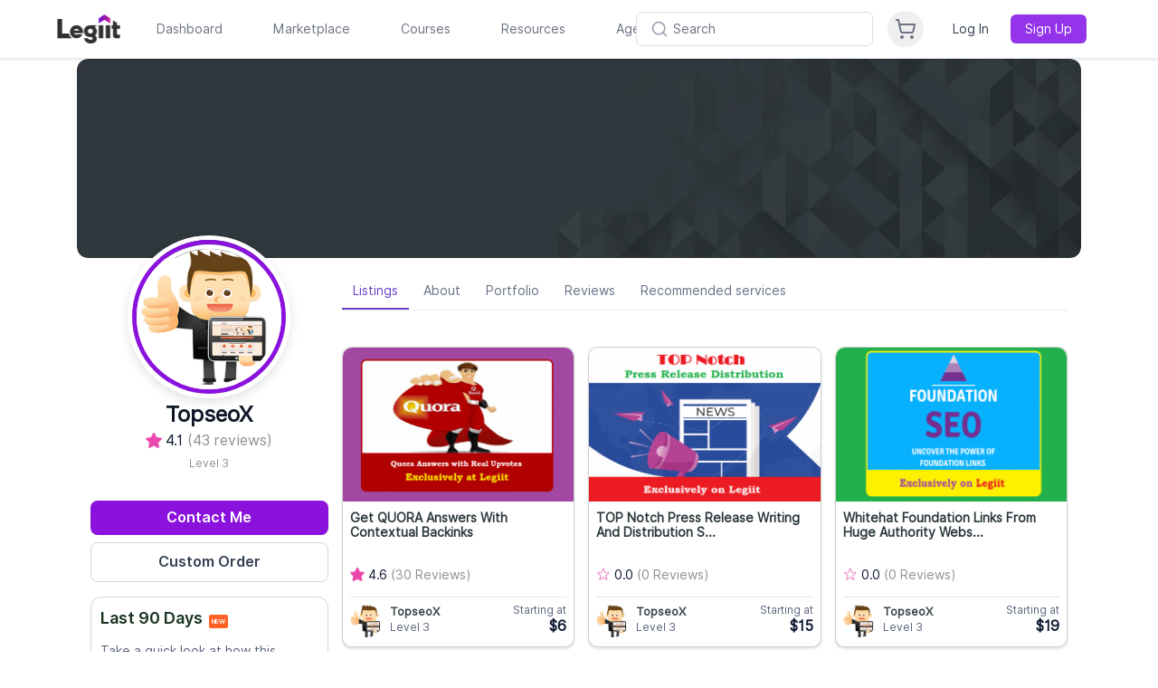

--- FILE ---
content_type: text/html; charset=UTF-8
request_url: https://legiit.com/TopseoX
body_size: 38785
content:



    <!DOCTYPE html>
<html lang="en">

<head>
	<script>window.isLaravelPage = true;</script>
			<!-- Global site tag (gtag.js) - Google Analytics -->
		<script async src="https://www.googletagmanager.com/gtag/js?id=UA-46324402-37"></script>

		<!-- Google Tag Manager -->
		<script>(function(w,d,s,l,i){w[l]=w[l]||[];w[l].push({'gtm.start':
		new Date().getTime(),event:'gtm.js'});var f=d.getElementsByTagName(s)[0],
		j=d.createElement(s),dl=l!='dataLayer'?'&l='+l:'';j.async=true;j.src=
		'https://www.googletagmanager.com/gtm.js?id='+i+dl;f.parentNode.insertBefore(j,f);
		})(window,document,'script','dataLayer','GTM-MXLWTRC');</script>
		<!-- End Google Tag Manager -->

		<script type="text/javascript">
		window.heap=window.heap||[],heap.load=function(e,t){window.heap.appid=e,window.heap.config=t=t||{};var r=document.createElement("script");r.type="text/javascript",r.async=!0,r.src="https://cdn.heapanalytics.com/js/heap-"+e+".js";var a=document.getElementsByTagName("script")[0];a.parentNode.insertBefore(r,a);for(var n=function(e){return function(){heap.push([e].concat(Array.prototype.slice.call(arguments,0)))}},p=["addEventProperties","addUserProperties","clearEventProperties","identify","resetIdentity","removeEventProperty","setEventProperties","track","unsetEventProperty"],o=0;o<p.length;o++)heap[p[o]]=n(p[o])};
		heap.load("3889671231");
		</script>

		<script>
			var head = document.head;
			var script = document.createElement('script');
			script.type = 'text/javascript';
			script.src = "https://hyros.legiit.com/v1/lst/universal-script?ph=8e58d7afecf3122429be5d9813ccdd90b695eaf98398e017dcbbe4af8c67ca10&tag=!clicked&ref_url=" + encodeURI(document.URL) ;
			head.appendChild(script);
		</script>
	
	
	<meta charset="utf-8">
	<meta name="viewport" content="width=device-width, initial-scale=1, shrink-to-fit=no">
	<meta name="csrf-token" content="NaMKtndZ1KUH0nZHTFNpHaokirOzhPSffEWHnyJ3">
<meta name="title" content="">
<meta name="description" content="">
	<title>TopseoX | Legiit</title>

	<meta name="facebook-domain-verification" content="bcn8s1gl707flv4ubrunlmhzo2ogi2" />
	<meta name="google-site-verification" content="auM-Sb2dSpXIzKoGDMvbItznl1lacAmWWBn-Jjive0E" />

	
		

	

	
		

	<!-- add Canonical URL -->
	<link rel="canonical" href="https://legiit.com/TopseoX">
	<!-- End add Canonical URL -->

	<!-- Facebook Open Graph -->
		<meta property="og:url" content="https://legiit.com/TopseoX" />
    	<meta property="og:app_id" content="298062924465542" />
	<meta property="og:title" content="Check out TopseoX On Legiit"/>
    <meta property="og:type" content="website"/>
	<meta property="og:image" content="https://legiit-user.s3.amazonaws.com/3b5020bb891119b9f5130f1fea9bd773/be0b6193cec4d381d8ba3613689a8afa.png"/>
    <meta property="og:description" content="Join our world class marketplace and connect with businesseses and freelancers offering digital services in hundreds of categories."/>
									

	<!-- Favicons -->
		<link rel="apple-touch-icon" sizes="180x180" href="https://legiit.com/frontend/assets/img/logo/new2/apple-icon-180x180.png">
	<link rel="apple-touch-icon" sizes="152x152" href="https://legiit.com/frontend/assets/img/logo/new2/apple-icon-152x152.png">
	<link rel="apple-touch-icon" sizes="144x144" href="https://legiit.com/frontend/assets/img/logo/new2/apple-icon-144x144.png">
	<link rel="apple-touch-icon" sizes="120x120" href="https://legiit.com/frontend/assets/img/logo/new2/apple-icon-120x120.png">
	<link rel="apple-touch-icon" sizes="114x114" href="https://legiit.com/frontend/assets/img/logo/new2/apple-icon-114x114.png">
	<link rel="apple-touch-icon" sizes="76x76" href="https://legiit.com/frontend/assets/img/logo/new2/apple-icon-76x76.png">
	<link rel="apple-touch-icon" sizes="72x72" href="https://legiit.com/frontend/assets/img/logo/new2/apple-icon-72x72.png">
	<link rel="apple-touch-icon" sizes="60x60" href="https://legiit.com/frontend/assets/img/logo/new2/apple-icon-60x60.png">
	<link rel="apple-touch-icon" sizes="57x57" href="https://legiit.com/frontend/assets/img/logo/new2/apple-icon-57x57.png">
	<link rel="icon" type="image/png" sizes="32x32" href="https://legiit.com/frontend/assets/img/logo/new2/favicon-32x32.png">
	<link rel="icon" type="image/png" sizes="16x16" href="https://legiit.com/frontend/assets/img/logo/new2/favicon-16x16.png">
	<link rel="icon" type="image/png" sizes="96x96" href="https://legiit.com/frontend/assets/img/logo/new2/favicon-96x96.png">
	<link rel="icon" type="image/png" sizes="192x192" href="https://legiit.com/frontend/assets/img/logo/new2/android-icon-192x192.png">
	<link rel="icon" type="image/png" sizes="128x128" href="https://legiit.com/frontend/assets/img/logo/new2/android-icon-128x128.png">
	<link rel="manifest" href="https://legiit.com/manifest.json">

	<!-- Bootstrap core CSS -->
	<link href="https://legiit.com/frontend/assets/vendor/bootstrap/css/bootstrap.min.css?v=4.6.1" rel="stylesheet">

	<!-- Custom fonts for this template -->
	<link href="https://legiit.com/frontend/assets/vendor/fontawesome-free/css/all.css" rel="stylesheet">
	<link href="https://legiit.com/frontend/assets/vendor/custom-fonts/css/cus-font.css?v=1.0.0" rel="stylesheet" type="text/css">
	<link href="https://fonts.googleapis.com/css?family=Lato:300,400,700,300italic,400italic,700italic" rel="stylesheet" type="text/css">

	<!-- Custom styles for this template -->
	<link rel="stylesheet" type="text/css" href="https://legiit.com/frontend/assets/css/slick.css">
	<link rel="stylesheet" type="text/css" href="https://legiit.com/frontend/assets/css/slick-theme.css?v=1.1">
	<link href="https://legiit.com/assets/sass/bootstrapValidator.min.css" rel="stylesheet">
	<link rel="stylesheet" type="text/css" href="https://legiit.com/frontend/assets/css/datepicker.css">

	
	<link type="text/css" href="https://legiit.com/frontend/assets/vendor/jquery-ui/jquery-ui.css?v=1.13.1" rel="stylesheet" />
	<link href="https://legiit.com/frontend/assets/css/style.css?v=173.54" rel="stylesheet">
	<link href="https://legiit.com/frontend/assets/css/style2.css?v=173.54" rel="stylesheet">
	<link href="https://legiit.com/frontend/css/design-custom.css?v=173.54" rel="stylesheet">
	<link href="https://legiit.com/frontend/css/legiit-custom.css?v=173.54" rel="stylesheet">
	<link href="https://legiit.com/frontend/toastr-master/build/toastr.min.css" rel="stylesheet" type="text/css" />
	<link href="https://legiit.com/assets/sass/custom.css?v=173.54" rel="stylesheet">
	<link href="https://legiit.com/assets/sass/chatify-chat.css?v=173.54" rel="stylesheet">
	<link href="https://legiit.com/frontend/assets/plugins/select2/css/select2.css" rel="stylesheet" />

	<!-- highlight Js for ckeditor code block -->
	<link rel="stylesheet" href="https://legiit.com/frontend/ckeditor/highlight/default.min.css">
	<link rel="stylesheet" href="https://legiit.com/frontend/ckeditor/style.css">

	
	<link href="https://legiit.com/assets/sass/dark_mode.css?v=173.54" rel="stylesheet">

	<!-- Dynamic sidebar margin classes -->
	

	<!-- Animated title -->
	<link rel="stylesheet" href="https://legiit.com/css/animated-headlines/dist/css/jquery.animatedheadline.css">

	<link href="https://legiit.com/frontend/bootstrap/dist/css/bootstrap-tagsinput.css" rel="stylesheet" type="text/css">
<link rel="stylesheet" type="text/css" href="https://legiit.com/frontend/css/price_range_style.css" />

<link rel="stylesheet" type="text/css" href="https://legiit.com/frontend/css/emoji/emoji.css">
<link rel="stylesheet" type="text/json" href="https://legiit.com/frontend/css/emoji/emoji.css.map">
<link rel="stylesheet" href="https://maxcdn.bootstrapcdn.com/font-awesome/4.4.0/css/font-awesome.min.css">
<link rel="stylesheet" type='text/css' href="https://legiit.com/frontend/cropper/cropper.css">


<style>
.affiliate {
    right:30px !important;
}
</style>
			<link rel="preconnect" href="https://fonts.googleapis.com">
	<link rel="preconnect" href="https://fonts.gstatic.com" crossorigin>
	<link href="https://fonts.googleapis.com/css2?family=Inter:wght@400;600;700&display=swap" rel="stylesheet">

	
	

	<script defer src="https://cdn.jsdelivr.net/npm/@alpinejs/persist@3.x.x/dist/cdn.min.js"></script>
	<script defer src="https://unpkg.com/alpinejs@3.x.x/dist/cdn.min.js"></script>

		
	<!-- Mark body as Alpine-ready to prevent flash -->
	<script>
		// Set Alpine ready state as early as possible
		document.addEventListener('alpine:init', () => {
			// Alpine.js is starting to initialize - mark as ready immediately
			requestAnimationFrame(() => {
				document.body.classList.add('alpine-ready');
			});
		});
		
		// Fallback for immediate display if Alpine loads very quickly
		if (document.readyState === 'loading') {
			document.addEventListener('DOMContentLoaded', () => {
				// Give Alpine a tiny moment to initialize
				setTimeout(() => {
					if (!document.body.classList.contains('alpine-ready')) {
						document.body.classList.add('alpine-ready');
					}
				}, 50);
			});
		} else {
			// DOM already loaded, set ready immediately
			setTimeout(() => {
				document.body.classList.add('alpine-ready');
			}, 50);
		}
	</script>
	
	<script>
		window.env = {
			APP_NAME: "Legiit",
			APP_URL: "https://legiit.com"
		};
	</script>
	    
                    <link rel="preload" as="style" href="https://legiit.com/build/assets/main-Bhk24R2S.css" /><link rel="preload" as="style" href="https://legiit.com/build/assets/react_app-BztSdOWe.css" /><link rel="modulepreload" href="https://legiit.com/build/assets/main-9wzdV1k1.js" /><link rel="stylesheet" href="https://legiit.com/build/assets/main-Bhk24R2S.css" /><link rel="stylesheet" href="https://legiit.com/build/assets/react_app-BztSdOWe.css" /><script type="module" src="https://legiit.com/build/assets/main-9wzdV1k1.js"></script>    		<script>
					localStorage.setItem('theme', 'light');
			</script>
</head>

<body >
	
	<!-- Google Tag Manager (noscript) -->
		<noscript><iframe src="https://www.googletagmanager.com/ns.html?id=GTM-MXLWTRC"
	height="0" width="0" style="display:none;visibility:hidden"></iframe></noscript>
		<!-- End Google Tag Manager (noscript) -->
	
	
		

	
	<div id="video_question_icon" class="help_question_icon d-none">
		<button class="help_question_icon_btn">
			<i class="fas fa-question"></i>
		</button>
	</div>
	<div class="thumbnail_overlay_video d-none">
		<a href="javascript:void(0);" class="expand_button">
			<i class="fa fa-expand" id="btn_expand" aria-hidden="true"></i>
		</a>
		<span class="close_thumbnail">
			<span>X</span>
		</span>
		<div class="position-relative">
			<div id="collapsed_video_id"></div>
			<p class="thumbnail_need_help_text position-absolute">Need Help?</p>
			
		</div>
	</div>
	<div class="modal fade thumbnail_video_player" id="video_explain_modal" tabindex="-1"
    aria-labelledby="video_explain_modal_lable" aria-hidden="true">
    <div class="modal-dialog">
        <div class="modal-content">
            <div class="modal-header">
                <button type="button" id="btn_popup_close" class="close" data-dismiss="modal" aria-label="Close">
                    <span aria-hidden="true">&times;</span>
                </button>
            </div>
            <div class="modal-body">
                <div id="expanded_video">
                </div>
            </div>
        </div>
    </div>
</div>
	

	<div id="myOverlay"></div>
	<div id="myOverlayPayment" style="display: none;">
		<img src="https://legiit.com/frontend/images/loading.gif">
		<p>Your payment is being processed </br>please do not press back or refresh button.</p>
	</div>
	<div id="loadingGIF">
				<img src="https://legiit.com/frontend/images/project_image/loading-gif.gif" alt="">
			</div>

	<div class="my-app laravel-header-div">
					<div class="sticky top-0 left-0 right-0 z-[90]">
    <header class="bg-[#fff] dark:bg-gray-800 border-b border-gray-200 dark:border-gray-700 sticky top-0 left-0 right-0 z-[90] shadow-sm">
        
        
        
        <div class="header-manual-container w-full md:max-w-[90%] mx-auto">
            <div class="flex flex-col">
                <!-- First line - Logo and navigation -->
                <div class="flex items-center h-16 relative w-full">
                    <!-- Left group: Logo + Navigation (desktop) -->
                    <div class="hidden md:flex items-center flex-1 min-w-0">
                        <!-- Logo -->
                        <div class="flex-shrink-0 md:-ml-2 lg:-ml-4 md:mr-6 lg:mr-8">
                            <a href="/">
                                <img id="header-logo" class="h-8 w-auto bg-[#fff] dark:bg-gray-800" src="https://legiit.com/frontend/images/project_image/logos/Legiit_Logo_LightBG.png" alt="Legiit">
                            </a>
                        </div>

                        <!-- Navigation -->
                        <nav class="flex space-x-8 lg:space-x-10">
                            <div class="h-16 flex items-center header-menu-new">
                                <a href="https://legiit.com/dashboard/start" class="text-gray-500 dark:text-gray-400 hover:text-gray-900 dark:hover:text-white px-2 py-2 text-sm font-medium transition-colors">
                                    Dashboard
                                </a>
                            </div>

                            <div class="relative group h-16 flex items-center header-menu-new" id="h-marketplace">
                                <a href="/marketplace" class="text-gray-500 dark:text-gray-400 hover:text-gray-900 dark:hover:text-white px-2 py-2 text-sm font-medium transition-colors">
                                    Marketplace
                                </a>
                                <style>
    [x-cloak] { display: none !important; }
</style>
<div class="fixed left-0 right-0 w-full bg-[#fff] dark:bg-gray-800 shadow-lg border-t border-gray-200 dark:border-gray-700 py-6 z-[600] hidden"
            style="top: 64px;"
        id="h-marketplace-menu">
    <div class="max-w-7xl mx-auto px-4">
        <div class="grid grid-cols-12 gap-8">
            <!-- Categories -->
            <div class="col-span-3">
                <h3 class="text-sm font-semibold text-gray-900 dark:text-white mb-4">Categories</h3>
                <div class="space-y-1">
                                            <div class="relative group" x-data="{ hovered: false }" @mouseenter="hovered = true" @mouseleave="hovered = false">

                                                            <a href="https://legiit.com/categories/seo" 
                                class="flex items-center justify-between w-full text-left px-3 py-2 rounded-lg group"
                                :class="hovered ? 'bg-purple-50 dark:bg-purple-900/50 text-purple-600 dark:text-purple-400' : 'hover:bg-gray-50 dark:hover:bg-gray-700/50'">
                                    <span :class="hovered ? 'text-purple-600 dark:text-purple-400' : 'text-gray-700 dark:text-gray-300 group-hover:text-gray-900 dark:group-hover:text-white'">
                                        SEO
                                    </span>
                                    <svg class="w-4 h-4" :class="hovered ? 'text-purple-600 dark:text-purple-400' : 'text-gray-400 group-hover:text-gray-600 dark:text-gray-500 dark:group-hover:text-gray-400'"
                                        xmlns="http://www.w3.org/2000/svg" viewBox="0 0 24 24" fill="none" stroke="currentColor" stroke-width="2" stroke-linecap="round" stroke-linejoin="round">
                                        <path d="M9 18l6-6-6-6"/>
                                    </svg>
                                </a>
                            
                            <!-- Subcategories -->
                            <div x-show="hovered" 
                                 class="absolute left-full top-0 ml-0.5 w-64 bg-[#fff] dark:bg-gray-800 rounded-lg shadow-lg border border-gray-200 dark:border-gray-700 p-2 max-h-[calc(100lvh-350px)] overflow-y-auto z-[100]">
                                                                    <a href="https://snapt.io/NielsSEO1Jan21" 
                                       class="tools_bg_gradient border_radius8px flex w-full text-left px-4 py-2 text-sm text-gray-600 hover:bg-purple-50 dark:hover:bg-purple-900/20 hover:text-purple-600 dark:hover:text-purple-400 transition-colors">
                                        25% Off [NEW] Chrome Signals Manipulation!
                                        </a>
                                                                        <a href="https://legiit.com/categories/seo/backlinks" 
                                       class="dark:text-gray-400 flex w-full text-left px-4 py-2 text-sm text-gray-600 hover:bg-purple-50 dark:hover:bg-purple-900/20 hover:text-purple-600 dark:hover:text-purple-400 transition-colors">
                                        Backlinks
                                        </a>
                                                                        <a href="https://legiit.com/categories/seo/pbn-links" 
                                       class="dark:text-gray-400 flex w-full text-left px-4 py-2 text-sm text-gray-600 hover:bg-purple-50 dark:hover:bg-purple-900/20 hover:text-purple-600 dark:hover:text-purple-400 transition-colors">
                                        PBN Links
                                        </a>
                                                                        <a href="https://legiit.com/categories/seo/buy-pbn-domains" 
                                       class="dark:text-gray-400 flex w-full text-left px-4 py-2 text-sm text-gray-600 hover:bg-purple-50 dark:hover:bg-purple-900/20 hover:text-purple-600 dark:hover:text-purple-400 transition-colors">
                                        PBN Domains
                                        </a>
                                                                        <a href="https://legiit.com/categories/seo/video-seo" 
                                       class="dark:text-gray-400 flex w-full text-left px-4 py-2 text-sm text-gray-600 hover:bg-purple-50 dark:hover:bg-purple-900/20 hover:text-purple-600 dark:hover:text-purple-400 transition-colors">
                                        Video SEO
                                        </a>
                                                                        <a href="https://legiit.com/categories/seo/keyword-research" 
                                       class="dark:text-gray-400 flex w-full text-left px-4 py-2 text-sm text-gray-600 hover:bg-purple-50 dark:hover:bg-purple-900/20 hover:text-purple-600 dark:hover:text-purple-400 transition-colors">
                                        Keyword Research
                                        </a>
                                                                        <a href="https://snapt.io/iliasSEO2Jan21" 
                                       class="tools_bg_gradient border_radius8px flex w-full text-left px-4 py-2 text-sm text-gray-600 hover:bg-purple-50 dark:hover:bg-purple-900/20 hover:text-purple-600 dark:hover:text-purple-400 transition-colors">
                                        Get Cited In Google AI Overviews!
                                        </a>
                                                                        <a href="https://legiit.com/categories/seo/on-page-seo-service" 
                                       class="dark:text-gray-400 flex w-full text-left px-4 py-2 text-sm text-gray-600 hover:bg-purple-50 dark:hover:bg-purple-900/20 hover:text-purple-600 dark:hover:text-purple-400 transition-colors">
                                        On-Site Optimization
                                        </a>
                                                                        <a href="https://legiit.com/categories/seo/guest-posts" 
                                       class="dark:text-gray-400 flex w-full text-left px-4 py-2 text-sm text-gray-600 hover:bg-purple-50 dark:hover:bg-purple-900/20 hover:text-purple-600 dark:hover:text-purple-400 transition-colors">
                                        Guest Posts
                                        </a>
                                                                        <a href="https://legiit.com/categories/seo/local-seo" 
                                       class="dark:text-gray-400 flex w-full text-left px-4 py-2 text-sm text-gray-600 hover:bg-purple-50 dark:hover:bg-purple-900/20 hover:text-purple-600 dark:hover:text-purple-400 transition-colors">
                                        Local SEO
                                        </a>
                                                                        <a href="https://legiit.com/categories/seo/misc-1537163374" 
                                       class="dark:text-gray-400 flex w-full text-left px-4 py-2 text-sm text-gray-600 hover:bg-purple-50 dark:hover:bg-purple-900/20 hover:text-purple-600 dark:hover:text-purple-400 transition-colors">
                                        Misc
                                        </a>
                                                                        <a href="https://legiit.com/categories/seo/pbn-seo-webeditor" 
                                       class="dark:text-gray-400 flex w-full text-left px-4 py-2 text-sm text-gray-600 hover:bg-purple-50 dark:hover:bg-purple-900/20 hover:text-purple-600 dark:hover:text-purple-400 transition-colors">
                                        PBN SEO Webeditor
                                        </a>
                                                                        <a href="https://snapt.io/ScaleSEO3Jan21" 
                                       class="tools_bg_gradient border_radius8px flex w-full text-left px-4 py-2 text-sm text-gray-600 hover:bg-purple-50 dark:hover:bg-purple-900/20 hover:text-purple-600 dark:hover:text-purple-400 transition-colors">
                                        Viral CTR &amp; Viral Traffic
                                        </a>
                                                                        <a href="https://legiit.com/categories/seo/reputation-management" 
                                       class="dark:text-gray-400 flex w-full text-left px-4 py-2 text-sm text-gray-600 hover:bg-purple-50 dark:hover:bg-purple-900/20 hover:text-purple-600 dark:hover:text-purple-400 transition-colors">
                                        Reputation Management
                                        </a>
                                                                        <a href="https://legiit.com/categories/seo/niche-edits" 
                                       class="dark:text-gray-400 flex w-full text-left px-4 py-2 text-sm text-gray-600 hover:bg-purple-50 dark:hover:bg-purple-900/20 hover:text-purple-600 dark:hover:text-purple-400 transition-colors">
                                        Niche Edits
                                        </a>
                                                                        <a href="https://legiit.com/categories/seo/technical-seo" 
                                       class="dark:text-gray-400 flex w-full text-left px-4 py-2 text-sm text-gray-600 hover:bg-purple-50 dark:hover:bg-purple-900/20 hover:text-purple-600 dark:hover:text-purple-400 transition-colors">
                                        Technical SEO
                                        </a>
                                                                        <a href="https://legiit.com/categories/seo/pr-links" 
                                       class="dark:text-gray-400 flex w-full text-left px-4 py-2 text-sm text-gray-600 hover:bg-purple-50 dark:hover:bg-purple-900/20 hover:text-purple-600 dark:hover:text-purple-400 transition-colors">
                                        PR Links
                                        </a>
                                                                        <a href="https://legiit.com/categories/seo/press-release-distribution" 
                                       class="dark:text-gray-400 flex w-full text-left px-4 py-2 text-sm text-gray-600 hover:bg-purple-50 dark:hover:bg-purple-900/20 hover:text-purple-600 dark:hover:text-purple-400 transition-colors">
                                        Press Release Distribution
                                        </a>
                                                                        <a href="https://legiit.com/categories/seo/managed-seo-services" 
                                       class="dark:text-gray-400 flex w-full text-left px-4 py-2 text-sm text-gray-600 hover:bg-purple-50 dark:hover:bg-purple-900/20 hover:text-purple-600 dark:hover:text-purple-400 transition-colors">
                                        Managed SEO
                                        </a>
                                                                    </div>
                            </div>
                                                <div class="relative group" x-data="{ hovered: false }" @mouseenter="hovered = true" @mouseleave="hovered = false">

                                                            <a href="https://legiit.com/categories/writing" 
                                class="flex items-center justify-between w-full text-left px-3 py-2 rounded-lg group"
                                :class="hovered ? 'bg-purple-50 dark:bg-purple-900/50 text-purple-600 dark:text-purple-400' : 'hover:bg-gray-50 dark:hover:bg-gray-700/50'">
                                    <span :class="hovered ? 'text-purple-600 dark:text-purple-400' : 'text-gray-700 dark:text-gray-300 group-hover:text-gray-900 dark:group-hover:text-white'">
                                        Writing
                                    </span>
                                    <svg class="w-4 h-4" :class="hovered ? 'text-purple-600 dark:text-purple-400' : 'text-gray-400 group-hover:text-gray-600 dark:text-gray-500 dark:group-hover:text-gray-400'"
                                        xmlns="http://www.w3.org/2000/svg" viewBox="0 0 24 24" fill="none" stroke="currentColor" stroke-width="2" stroke-linecap="round" stroke-linejoin="round">
                                        <path d="M9 18l6-6-6-6"/>
                                    </svg>
                                </a>
                            
                            <!-- Subcategories -->
                            <div x-show="hovered" 
                                 class="absolute left-full top-0 ml-0.5 w-64 bg-[#fff] dark:bg-gray-800 rounded-lg shadow-lg border border-gray-200 dark:border-gray-700 p-2 max-h-[calc(100lvh-350px)] overflow-y-auto z-[100]">
                                                                    <a href="https://snapt.io/bartmagera12126" 
                                       class="tools_bg_gradient border_radius8px flex w-full text-left px-4 py-2 text-sm text-gray-600 hover:bg-purple-50 dark:hover:bg-purple-900/20 hover:text-purple-600 dark:hover:text-purple-400 transition-colors">
                                        Quality Surfer SEO Content
                                        </a>
                                                                        <a href="https://legiit.com/categories/writing/copywriting" 
                                       class="dark:text-gray-400 flex w-full text-left px-4 py-2 text-sm text-gray-600 hover:bg-purple-50 dark:hover:bg-purple-900/20 hover:text-purple-600 dark:hover:text-purple-400 transition-colors">
                                        Copywriting
                                        </a>
                                                                        <a href="https://legiit.com/categories/writing/blog-post-content-services" 
                                       class="dark:text-gray-400 flex w-full text-left px-4 py-2 text-sm text-gray-600 hover:bg-purple-50 dark:hover:bg-purple-900/20 hover:text-purple-600 dark:hover:text-purple-400 transition-colors">
                                        Blog Post Writing Services
                                        </a>
                                                                        <a href="https://legiit.com/categories/writing/resumes-cover-letters" 
                                       class="dark:text-gray-400 flex w-full text-left px-4 py-2 text-sm text-gray-600 hover:bg-purple-50 dark:hover:bg-purple-900/20 hover:text-purple-600 dark:hover:text-purple-400 transition-colors">
                                        Resumes &amp; Cover Letters
                                        </a>
                                                                        <a href="https://legiit.com/categories/writing/editing-proofreading" 
                                       class="dark:text-gray-400 flex w-full text-left px-4 py-2 text-sm text-gray-600 hover:bg-purple-50 dark:hover:bg-purple-900/20 hover:text-purple-600 dark:hover:text-purple-400 transition-colors">
                                        Editing &amp; Proofreading
                                        </a>
                                                                        <a href="https://legiit.com/categories/writing/press-releases" 
                                       class="dark:text-gray-400 flex w-full text-left px-4 py-2 text-sm text-gray-600 hover:bg-purple-50 dark:hover:bg-purple-900/20 hover:text-purple-600 dark:hover:text-purple-400 transition-colors">
                                        Press Releases
                                        </a>
                                                                        <a href="https://legiit.com/categories/writing/translation-services" 
                                       class="dark:text-gray-400 flex w-full text-left px-4 py-2 text-sm text-gray-600 hover:bg-purple-50 dark:hover:bg-purple-900/20 hover:text-purple-600 dark:hover:text-purple-400 transition-colors">
                                        Translation Services
                                        </a>
                                                                        <a href="https://legiit.com/categories/writing/creative-writing" 
                                       class="dark:text-gray-400 flex w-full text-left px-4 py-2 text-sm text-gray-600 hover:bg-purple-50 dark:hover:bg-purple-900/20 hover:text-purple-600 dark:hover:text-purple-400 transition-colors">
                                        Creative Writing
                                        </a>
                                                                        <a href="https://legiit.com/categories/writing/web-content" 
                                       class="dark:text-gray-400 flex w-full text-left px-4 py-2 text-sm text-gray-600 hover:bg-purple-50 dark:hover:bg-purple-900/20 hover:text-purple-600 dark:hover:text-purple-400 transition-colors">
                                        Web Content
                                        </a>
                                                                        <a href="https://legiit.com/categories/writing/surfer-seo-content" 
                                       class="dark:text-gray-400 flex w-full text-left px-4 py-2 text-sm text-gray-600 hover:bg-purple-50 dark:hover:bg-purple-900/20 hover:text-purple-600 dark:hover:text-purple-400 transition-colors">
                                        Surfer SEO Content
                                        </a>
                                                                        <a href="https://legiit.com/categories/writing/twitter-ghostwriting" 
                                       class="dark:text-gray-400 flex w-full text-left px-4 py-2 text-sm text-gray-600 hover:bg-purple-50 dark:hover:bg-purple-900/20 hover:text-purple-600 dark:hover:text-purple-400 transition-colors">
                                        Twitter Ghostwriting
                                        </a>
                                                                    </div>
                            </div>
                                                <div class="relative group" x-data="{ hovered: false }" @mouseenter="hovered = true" @mouseleave="hovered = false">

                                                            <a href="https://legiit.com/categories/programming-technology" 
                                class="flex items-center justify-between w-full text-left px-3 py-2 rounded-lg group"
                                :class="hovered ? 'bg-purple-50 dark:bg-purple-900/50 text-purple-600 dark:text-purple-400' : 'hover:bg-gray-50 dark:hover:bg-gray-700/50'">
                                    <span :class="hovered ? 'text-purple-600 dark:text-purple-400' : 'text-gray-700 dark:text-gray-300 group-hover:text-gray-900 dark:group-hover:text-white'">
                                        Programming &amp; Technology
                                    </span>
                                    <svg class="w-4 h-4" :class="hovered ? 'text-purple-600 dark:text-purple-400' : 'text-gray-400 group-hover:text-gray-600 dark:text-gray-500 dark:group-hover:text-gray-400'"
                                        xmlns="http://www.w3.org/2000/svg" viewBox="0 0 24 24" fill="none" stroke="currentColor" stroke-width="2" stroke-linecap="round" stroke-linejoin="round">
                                        <path d="M9 18l6-6-6-6"/>
                                    </svg>
                                </a>
                            
                            <!-- Subcategories -->
                            <div x-show="hovered" 
                                 class="absolute left-full top-0 ml-0.5 w-64 bg-[#fff] dark:bg-gray-800 rounded-lg shadow-lg border border-gray-200 dark:border-gray-700 p-2 max-h-[calc(100lvh-350px)] overflow-y-auto z-[100]">
                                                                    <a href="https://snapt.io/hercmagnus121226" 
                                       class="tools_bg_gradient border_radius8px flex w-full text-left px-4 py-2 text-sm text-gray-600 hover:bg-purple-50 dark:hover:bg-purple-900/20 hover:text-purple-600 dark:hover:text-purple-400 transition-colors">
                                        DFY WordPress Website
                                        </a>
                                                                        <a href="https://legiit.com/categories/programming-technology/wordpress" 
                                       class="dark:text-gray-400 flex w-full text-left px-4 py-2 text-sm text-gray-600 hover:bg-purple-50 dark:hover:bg-purple-900/20 hover:text-purple-600 dark:hover:text-purple-400 transition-colors">
                                        Wordpress
                                        </a>
                                                                        <a href="https://legiit.com/categories/programming-technology/web-development" 
                                       class="dark:text-gray-400 flex w-full text-left px-4 py-2 text-sm text-gray-600 hover:bg-purple-50 dark:hover:bg-purple-900/20 hover:text-purple-600 dark:hover:text-purple-400 transition-colors">
                                        Web Development
                                        </a>
                                                                        <a href="https://legiit.com/categories/programming-technology/chatbots" 
                                       class="dark:text-gray-400 flex w-full text-left px-4 py-2 text-sm text-gray-600 hover:bg-purple-50 dark:hover:bg-purple-900/20 hover:text-purple-600 dark:hover:text-purple-400 transition-colors">
                                        Chatbots
                                        </a>
                                                                        <a href="https://legiit.com/categories/programming-technology/mobile-apps" 
                                       class="dark:text-gray-400 flex w-full text-left px-4 py-2 text-sm text-gray-600 hover:bg-purple-50 dark:hover:bg-purple-900/20 hover:text-purple-600 dark:hover:text-purple-400 transition-colors">
                                        Mobile Apps
                                        </a>
                                                                        <a href="https://legiit.com/categories/programming-technology/web-designer-marketplace" 
                                       class="dark:text-gray-400 flex w-full text-left px-4 py-2 text-sm text-gray-600 hover:bg-purple-50 dark:hover:bg-purple-900/20 hover:text-purple-600 dark:hover:text-purple-400 transition-colors">
                                        Web Design
                                        </a>
                                                                        <a href="https://legiit.com/categories/programming-technology/technical-support" 
                                       class="dark:text-gray-400 flex w-full text-left px-4 py-2 text-sm text-gray-600 hover:bg-purple-50 dark:hover:bg-purple-900/20 hover:text-purple-600 dark:hover:text-purple-400 transition-colors">
                                        Technical Support
                                        </a>
                                                                        <a href="https://legiit.com/categories/programming-technology/desktop-software" 
                                       class="dark:text-gray-400 flex w-full text-left px-4 py-2 text-sm text-gray-600 hover:bg-purple-50 dark:hover:bg-purple-900/20 hover:text-purple-600 dark:hover:text-purple-400 transition-colors">
                                        Desktop Software
                                        </a>
                                                                        <a href="https://legiit.com/categories/programming-technology/web-software" 
                                       class="dark:text-gray-400 flex w-full text-left px-4 py-2 text-sm text-gray-600 hover:bg-purple-50 dark:hover:bg-purple-900/20 hover:text-purple-600 dark:hover:text-purple-400 transition-colors">
                                        Web Software
                                        </a>
                                                                        <a href="https://legiit.com/categories/programming-technology/video-games" 
                                       class="dark:text-gray-400 flex w-full text-left px-4 py-2 text-sm text-gray-600 hover:bg-purple-50 dark:hover:bg-purple-900/20 hover:text-purple-600 dark:hover:text-purple-400 transition-colors">
                                        Video Games
                                        </a>
                                                                        <a href="https://legiit.com/categories/programming-technology/page-speed-optimization" 
                                       class="dark:text-gray-400 flex w-full text-left px-4 py-2 text-sm text-gray-600 hover:bg-purple-50 dark:hover:bg-purple-900/20 hover:text-purple-600 dark:hover:text-purple-400 transition-colors">
                                        Page Speed Optimization
                                        </a>
                                                                        <a href="https://legiit.com/categories/programming-technology/website-security" 
                                       class="dark:text-gray-400 flex w-full text-left px-4 py-2 text-sm text-gray-600 hover:bg-purple-50 dark:hover:bg-purple-900/20 hover:text-purple-600 dark:hover:text-purple-400 transition-colors">
                                        Website Security
                                        </a>
                                                                    </div>
                            </div>
                                                <div class="relative group" x-data="{ hovered: false }" @mouseenter="hovered = true" @mouseleave="hovered = false">

                                                            <div class="flex items-center justify-between w-full text-left px-3 py-2 rounded-lg group cursor-default"
                                    :class="hovered ? 'bg-purple-50 dark:bg-purple-900/50 text-purple-600 dark:text-purple-400' : 'hover:bg-gray-50 dark:hover:bg-gray-700/50'">
                                    <span :class="hovered ? 'text-purple-600 dark:text-purple-400' : 'text-gray-700 dark:text-gray-300 group-hover:text-gray-900 dark:group-hover:text-white'">
                                        Explore
                                    </span>
                                    <svg class="w-4 h-4" :class="hovered ? 'text-purple-600 dark:text-purple-400' : 'text-gray-400 group-hover:text-gray-600 dark:text-gray-500 dark:group-hover:text-gray-400'"
                                        xmlns="http://www.w3.org/2000/svg" viewBox="0 0 24 24" fill="none" stroke="currentColor" stroke-width="2" stroke-linecap="round" stroke-linejoin="round">
                                        <path d="M9 18l6-6-6-6"/>
                                    </svg>
                                </div>
                            
                            <!-- Subcategories -->
                            <div x-show="hovered" 
                                 class="absolute left-full top-0 ml-0.5 w-64 bg-[#fff] dark:bg-gray-800 rounded-lg shadow-lg border border-gray-200 dark:border-gray-700 p-2 max-h-[calc(100lvh-350px)] overflow-y-auto z-[100]">
                                                                    <a href="https://snapt.io/vfmseoExploreJan5" 
                                       class="tools_bg_gradient border_radius8px flex w-full text-left px-4 py-2 text-sm text-gray-600 hover:bg-purple-50 dark:hover:bg-purple-900/20 hover:text-purple-600 dark:hover:text-purple-400 transition-colors">
                                        Rank Higher In 30 Days!
                                        </a>
                                                                        <a href="https://legiit.com/promos" 
                                       class="dark:text-gray-400 flex w-full text-left px-4 py-2 text-sm text-gray-600 hover:bg-purple-50 dark:hover:bg-purple-900/20 hover:text-purple-600 dark:hover:text-purple-400 transition-colors">
                                        Deals
                                        </a>
                                                                        <a href="https://legiit.com/top-rated" 
                                       class="dark:text-gray-400 flex w-full text-left px-4 py-2 text-sm text-gray-600 hover:bg-purple-50 dark:hover:bg-purple-900/20 hover:text-purple-600 dark:hover:text-purple-400 transition-colors">
                                        Top Rated
                                        </a>
                                                                        <a href="https://legiit.com/best-seller" 
                                       class="dark:text-gray-400 flex w-full text-left px-4 py-2 text-sm text-gray-600 hover:bg-purple-50 dark:hover:bg-purple-900/20 hover:text-purple-600 dark:hover:text-purple-400 transition-colors">
                                        Best Sellers
                                        </a>
                                                                        <a href="https://legiit.com/recently-uploaded" 
                                       class="dark:text-gray-400 flex w-full text-left px-4 py-2 text-sm text-gray-600 hover:bg-purple-50 dark:hover:bg-purple-900/20 hover:text-purple-600 dark:hover:text-purple-400 transition-colors">
                                        New Services
                                        </a>
                                                                        <a href="https://legiit.com/influencer" 
                                       class="dark:text-gray-400 flex w-full text-left px-4 py-2 text-sm text-gray-600 hover:bg-purple-50 dark:hover:bg-purple-900/20 hover:text-purple-600 dark:hover:text-purple-400 transition-colors">
                                        Influencer Picks
                                        </a>
                                                                        <a href="https://localdominator.co/legiit2025/" 
                                       class="tools_bg_gradient border_radius8px flex w-full text-left px-4 py-2 text-sm text-gray-600 hover:bg-purple-50 dark:hover:bg-purple-900/20 hover:text-purple-600 dark:hover:text-purple-400 transition-colors">
                                        95% Off Trial Local Dominator!
                                        </a>
                                                                        <a href="https://legiit.com/legiit-plus-services" 
                                       class="dark:text-gray-400 flex w-full text-left px-4 py-2 text-sm text-gray-600 hover:bg-purple-50 dark:hover:bg-purple-900/20 hover:text-purple-600 dark:hover:text-purple-400 transition-colors">
                                        Legiit Plus Services
                                        </a>
                                                                        <a href="https://legiit.com/recurring" 
                                       class="dark:text-gray-400 flex w-full text-left px-4 py-2 text-sm text-gray-600 hover:bg-purple-50 dark:hover:bg-purple-900/20 hover:text-purple-600 dark:hover:text-purple-400 transition-colors">
                                        Recurring
                                        </a>
                                                                        <a href="https://legiit.com/by_us_for_us" 
                                       class="dark:text-gray-400 flex w-full text-left px-4 py-2 text-sm text-gray-600 hover:bg-purple-50 dark:hover:bg-purple-900/20 hover:text-purple-600 dark:hover:text-purple-400 transition-colors">
                                        By Us, For Us
                                        </a>
                                                                        <a href="https://legiit.com/review-editions" 
                                       class="dark:text-gray-400 flex w-full text-left px-4 py-2 text-sm text-gray-600 hover:bg-purple-50 dark:hover:bg-purple-900/20 hover:text-purple-600 dark:hover:text-purple-400 transition-colors">
                                        Review Editions
                                        </a>
                                                                        <a href="https://legiit.com/legiit-checked" 
                                       class="dark:text-gray-400 flex w-full text-left px-4 py-2 text-sm text-gray-600 hover:bg-purple-50 dark:hover:bg-purple-900/20 hover:text-purple-600 dark:hover:text-purple-400 transition-colors">
                                        Legiit Checked
                                        </a>
                                                                        <a href="https://legiit.com/featured-services" 
                                       class="dark:text-gray-400 flex w-full text-left px-4 py-2 text-sm text-gray-600 hover:bg-purple-50 dark:hover:bg-purple-900/20 hover:text-purple-600 dark:hover:text-purple-400 transition-colors">
                                        Featured Services
                                        </a>
                                                                    </div>
                            </div>
                        
                        <!-- View All Categories -->
                        <div class="relative group" x-data="{ hovered: false }" @mouseenter="hovered = true" @mouseleave="hovered = false">
                            <a href="/marketplace"
                               class="flex items-center justify-between w-full text-left px-3 py-2 text-purple-600 dark:text-purple-400 hover:text-purple-700 dark:hover:text-purple-300"
                               :class="hovered ? 'bg-purple-50 dark:bg-purple-900/50 text-purple-600 dark:text-purple-400' : 'hover:bg-gray-50 dark:hover:bg-gray-700/50'">
                                View All Categories
                                <svg class="w-4 h-4" xmlns="http://www.w3.org/2000/svg" viewBox="0 0 24 24" fill="none" stroke="currentColor" stroke-width="2" stroke-linecap="round" stroke-linejoin="round">
                                    <path d="M9 18l6-6-6-6"/>
                                </svg>
                            </a>
                            
                            <!-- Categories Dropdown -->
                            <div x-cloak x-show="hovered" 
                                 class="absolute left-full top-0 ml-0.5 w-64 bg-[#fff] dark:bg-gray-800 rounded-lg shadow-lg border border-gray-200 dark:border-gray-700 p-2 max-h-[calc(100lvh-350px)] overflow-y-auto z-[100]"
                                 style="display: none;">
                                                                      
                                        <a href="https://legiit.com/categories/seo" 
                                        class="flex w-full text-left px-4 py-2 text-sm text-gray-600 dark:text-gray-400 hover:bg-purple-50 dark:hover:bg-purple-900/20 hover:text-purple-600 dark:hover:text-purple-400 transition-colors">
                                            SEO
                                        </a>
                                                                                                          
                                        <a href="https://legiit.com/categories/writing" 
                                        class="flex w-full text-left px-4 py-2 text-sm text-gray-600 dark:text-gray-400 hover:bg-purple-50 dark:hover:bg-purple-900/20 hover:text-purple-600 dark:hover:text-purple-400 transition-colors">
                                            Writing
                                        </a>
                                                                                                          
                                        <a href="https://legiit.com/categories/programming-technology" 
                                        class="flex w-full text-left px-4 py-2 text-sm text-gray-600 dark:text-gray-400 hover:bg-purple-50 dark:hover:bg-purple-900/20 hover:text-purple-600 dark:hover:text-purple-400 transition-colors">
                                            Programming &amp; Technology
                                        </a>
                                                                                                          
                                        <a href="https://legiit.com/categories/graphics-design" 
                                        class="flex w-full text-left px-4 py-2 text-sm text-gray-600 dark:text-gray-400 hover:bg-purple-50 dark:hover:bg-purple-900/20 hover:text-purple-600 dark:hover:text-purple-400 transition-colors">
                                            Graphics &amp; Design
                                        </a>
                                                                                                          
                                        <a href="https://legiit.com/categories/ai-marketplace" 
                                        class="flex w-full text-left px-4 py-2 text-sm text-gray-600 dark:text-gray-400 hover:bg-purple-50 dark:hover:bg-purple-900/20 hover:text-purple-600 dark:hover:text-purple-400 transition-colors">
                                            Ai Services
                                        </a>
                                                                                                          
                                        <a href="https://legiit.com/categories/internet-marketing" 
                                        class="flex w-full text-left px-4 py-2 text-sm text-gray-600 dark:text-gray-400 hover:bg-purple-50 dark:hover:bg-purple-900/20 hover:text-purple-600 dark:hover:text-purple-400 transition-colors">
                                            Internet Marketing
                                        </a>
                                                                                                          
                                        <a href="https://legiit.com/categories/video" 
                                        class="flex w-full text-left px-4 py-2 text-sm text-gray-600 dark:text-gray-400 hover:bg-purple-50 dark:hover:bg-purple-900/20 hover:text-purple-600 dark:hover:text-purple-400 transition-colors">
                                            Video
                                        </a>
                                                                                                          
                                        <a href="https://legiit.com/categories/ecommerce" 
                                        class="flex w-full text-left px-4 py-2 text-sm text-gray-600 dark:text-gray-400 hover:bg-purple-50 dark:hover:bg-purple-900/20 hover:text-purple-600 dark:hover:text-purple-400 transition-colors">
                                            eCommerce
                                        </a>
                                                                                                          
                                        <a href="https://legiit.com/categories/virtual-assistant" 
                                        class="flex w-full text-left px-4 py-2 text-sm text-gray-600 dark:text-gray-400 hover:bg-purple-50 dark:hover:bg-purple-900/20 hover:text-purple-600 dark:hover:text-purple-400 transition-colors">
                                            Virtual Assistant
                                        </a>
                                                                                                                                                                                                                                        </div>
                        </div>
                    </div>
                </div>

                <!-- Featured Services -->
                <div class="col-span-6">
                    <h3 class="text-sm font-semibold text-gray-900 dark:text-white mb-4">Highlighted Services</h3>
                    <div class="grid grid-cols-3 gap-4">
                                                                                    <a href="/SERPABOVE/real-guest-posts-for-real-buyer" class="group cursor-pointer relative">
                                <div class="relative aspect-video rounded-lg overflow-hidden mb-2">
                                    <img src="https://legiit-service.s3.amazonaws.com/d8385c155d3bd3e645aecde003c1930c/thumb/02be9e8a9b14bfc73f7a91f9aa23c2b4.png"
                                         alt="SerpAbove Jungle Power Guest Post (Whitehat)"
                                         class="w-full h-full object-cover group-hover:scale-105 transition-transform duration-200">
                                                                            <div class="absolute top-2 right-2 bg-black/75 text-white text-xs px-2 py-1 rounded flex items-center gap-1">
                                            <span>★</span>
                                            <span>5</span>
                                        </div>
                                                                        
                                </div>
                                <h4 class="text-sm font-medium text-gray-900 dark:text-white group-hover:text-purple-600 dark:group-hover:text-purple-400 line-clamp-2">
                                    SerpAbove Jungle Power Guest Post (Whitehat)
                                </h4>
                                <div class="text-sm text-gray-600 dark:text-gray-400 flex items-center justify-between">
                                    <span>
                                        Starting at $59
                                    </span>
                                    <span class="text-sm text-gray-600 dark:text-gray-400">
                                        AD
                                    </span>
                                </div>
                            </a>
                                                                                        <a href="/ilias/build-your-sites-topical-authority-topical-map" class="group cursor-pointer">
                            <div class="relative aspect-video rounded-lg overflow-hidden mb-2">
                                <img src="https://legiit-service.s3.amazonaws.com/dcafd89353e18be0d05e9870f37f2076/thumb/f211223726362ced35578b54eb3635cd.png"
                                     alt="AI Topical Maps: Get Cited In Google AI Overviews+"
                                     class="w-full h-full object-cover group-hover:scale-105 transition-transform duration-200">
                                                                    <div class="absolute top-2 right-2 bg-black/75 text-white text-xs px-2 py-1 rounded flex items-center gap-1">
                                        <span>★</span>
                                        <span>5</span>
                                    </div>
                                                            </div>
                            <h4 class="text-sm font-medium text-gray-900 dark:text-white group-hover:text-purple-600 dark:group-hover:text-purple-400 line-clamp-2">
                                AI Topical Maps: Get Cited In Google AI Overviews+
                            </h4>
                            <div class="text-sm text-gray-600 dark:text-gray-400">
                                Starting at $109
                            </div>
                        </a>
                                            <a href="/hercmagnus/rank-ready-xagio-website-xagio-creator-special" class="group cursor-pointer">
                            <div class="relative aspect-video rounded-lg overflow-hidden mb-2">
                                <img src="https://legiit-service.s3.amazonaws.com/bd32ebaa335381e895e24a22b06c04c0/thumb/3160086b1f6c9128dcdec510fe07ab75.png"
                                     alt="DFY SEO Optimized WordPress Website Built By Xagio"
                                     class="w-full h-full object-cover group-hover:scale-105 transition-transform duration-200">
                                                                    <div class="absolute top-2 right-2 bg-black/75 text-white text-xs px-2 py-1 rounded flex items-center gap-1">
                                        <span>★</span>
                                        <span>5</span>
                                    </div>
                                                            </div>
                            <h4 class="text-sm font-medium text-gray-900 dark:text-white group-hover:text-purple-600 dark:group-hover:text-purple-400 line-clamp-2">
                                DFY SEO Optimized WordPress Website Built By Xagio
                            </h4>
                            <div class="text-sm text-gray-600 dark:text-gray-400">
                                Starting at $697
                            </div>
                        </a>
                                    </div>
            </div>

            <!-- Quick Links -->
            <div class="col-span-3">
                <h3 class="text-sm font-semibold text-gray-900 dark:text-white mb-4">Quick Links</h3>
                <div class="space-y-2">
                    
                                            <a href="/top-rated" 
                            class="flex items-center gap-2 w-full text-left px-3 py-2 rounded-lg hover:bg-gray-50 dark:hover:bg-gray-700/50 group">
                            
                            <svg xmlns="http://www.w3.org/2000/svg" width="24" height="24" viewBox="0 0 24 24" fill="none" stroke="currentColor" stroke-width="2" stroke-linecap="round" stroke-linejoin="round" class="lucide lucide-star w-5 h-5 text-amber-500"><path d="M11.525 2.295a.53.53 0 0 1 .95 0l2.31 4.679a2.123 2.123 0 0 0 1.595 1.16l5.166.756a.53.53 0 0 1 .294.904l-3.736 3.638a2.123 2.123 0 0 0-.611 1.878l.882 5.14a.53.53 0 0 1-.771.56l-4.618-2.428a2.122 2.122 0 0 0-1.973 0L6.396 21.01a.53.53 0 0 1-.77-.56l.881-5.139a2.122 2.122 0 0 0-.611-1.879L2.16 9.795a.53.53 0 0 1 .294-.906l5.165-.755a2.122 2.122 0 0 0 1.597-1.16z"></path></svg>
                            <div>
                                <div class="font-medium text-gray-900 dark:text-white group-hover:text-amber-500">
                                    Top Rated
                                </div>
                                <div class="text-xs text-gray-500 dark:text-gray-400">
                                    Shortcut to top rated
                                </div>
                            </div>
                        </a>
                                            <a href="/best-seller" 
                            class="flex items-center gap-2 w-full text-left px-3 py-2 rounded-lg hover:bg-gray-50 dark:hover:bg-gray-700/50 group">
                            
                            <svg xmlns="http://www.w3.org/2000/svg" width="24" height="24" viewBox="0 0 24 24" fill="none" stroke="currentColor" stroke-width="2" stroke-linecap="round" stroke-linejoin="round" class="lucide lucide-trending-up w-5 h-5 text-purple-500"><polyline points="22 7 13.5 15.5 8.5 10.5 2 17"></polyline><polyline points="16 7 22 7 22 13"></polyline></svg>
                            <div>
                                <div class="font-medium text-gray-900 dark:text-white group-hover:text-purple-500">
                                    Trending
                                </div>
                                <div class="text-xs text-gray-500 dark:text-gray-400">
                                    Shortcut to trending
                                </div>
                            </div>
                        </a>
                                            <a href="/recently-uploaded" 
                            class="flex items-center gap-2 w-full text-left px-3 py-2 rounded-lg hover:bg-gray-50 dark:hover:bg-gray-700/50 group">
                            
                            <svg xmlns="http://www.w3.org/2000/svg" width="24" height="24" viewBox="0 0 24 24" fill="none" stroke="currentColor" stroke-width="2" stroke-linecap="round" stroke-linejoin="round" class="lucide lucide-clock w-5 h-5 text-blue-500"><circle cx="12" cy="12" r="10"></circle><polyline points="12 6 12 12 16 14"></polyline></svg>
                            <div>
                                <div class="font-medium text-gray-900 dark:text-white group-hover:text-blue-500">
                                    New Arrivals
                                </div>
                                <div class="text-xs text-gray-500 dark:text-gray-400">
                                    Shortcut to new arrivals
                                </div>
                            </div>
                        </a>
                                            <a href="/legiit-checked" 
                            class="flex items-center gap-2 w-full text-left px-3 py-2 rounded-lg hover:bg-gray-50 dark:hover:bg-gray-700/50 group">
                            
                            <svg xmlns="http://www.w3.org/2000/svg" width="24" height="24" viewBox="0 0 24 24" fill="none" stroke="currentColor" stroke-width="2" stroke-linecap="round" stroke-linejoin="round" class="lucide lucide-shield w-5 h-5 text-green-500"><path d="M20 13c0 5-3.5 7.5-7.66 8.95a1 1 0 0 1-.67-.01C7.5 20.5 4 18 4 13V6a1 1 0 0 1 1-1c2 0 4.5-1.2 6.24-2.72a1.17 1.17 0 0 1 1.52 0C14.51 3.81 17 5 19 5a1 1 0 0 1 1 1z"></path></svg>
                            <div>
                                <div class="font-medium text-gray-900 dark:text-white group-hover:text-green-500">
                                    Verified Sellers
                                </div>
                                <div class="text-xs text-gray-500 dark:text-gray-400">
                                    Shortcut to verified sellers
                                </div>
                            </div>
                        </a>
                                    </div>
            </div>
        </div>
    </div>
</div>                             </div>

                            <div class="h-16 flex items-center header-menu-new">
                                <a href="/courses" class="text-gray-500 dark:text-gray-400 hover:text-gray-900 dark:hover:text-white px-2 py-2 text-sm font-medium transition-colors">
                                    Courses
                                </a>
                            </div>

                            

                            <div class="relative group h-16 flex items-center header-menu-new" id="h-resources">
                                <a href="/resources" class="text-gray-500 dark:text-gray-400 hover:text-gray-900 dark:hover:text-white px-2 py-2 text-sm font-medium transition-colors">
                                    Resources
                                </a>
                                <div
    class="absolute top-full left-0 mt-0 w-48 bg-[#fff] dark:bg-gray-800 border-l border-r border-b border-t border-gray-200 dark:border-gray-700 rounded-md shadow-lg py-1 z-50 hidden"
    id="h-resources-menu"
>
                        <a href="/legiit-checked"
               class="block px-4 py-2 text-sm text-gray-700 dark:text-gray-300 hover:bg-gray-50 dark:hover:bg-gray-700/50 transition-colors">
                Legiit Checked
            </a>
                                <a href="/courses"
               class="block px-4 py-2 text-sm text-gray-700 dark:text-gray-300 hover:bg-gray-50 dark:hover:bg-gray-700/50 transition-colors">
                Courses
            </a>
                                <a href="/job"
               class="block px-4 py-2 text-sm text-gray-700 dark:text-gray-300 hover:bg-gray-50 dark:hover:bg-gray-700/50 transition-colors">
                Jobs
            </a>
                                <a href="/blog/category/case-studies"
               class="block px-4 py-2 text-sm text-gray-700 dark:text-gray-300 hover:bg-gray-50 dark:hover:bg-gray-700/50 transition-colors">
                Case Studies
            </a>
                                <a href="https://legiit.freshdesk.com/support/home"
               target="_blank"
               rel="noopener noreferrer"
               class="block px-4 py-2 text-sm text-gray-700 dark:text-gray-300 hover:bg-gray-50 dark:hover:bg-gray-700/50 transition-colors">
                Support
            </a>
                                <a href="https://advertise.legiit.com/advertising-rates/"
               target="_blank"
               rel="noopener noreferrer"
               class="block px-4 py-2 text-sm text-gray-700 dark:text-gray-300 hover:bg-gray-50 dark:hover:bg-gray-700/50 transition-colors">
                Advertise With Legiit
            </a>
            </div>
                            </div>

                            <div class="h-16 flex items-center header-menu-new">
                                <a href="/agency-directory" class="text-gray-500 dark:text-gray-400 hover:text-gray-900 dark:hover:text-white px-2 py-2 text-sm font-medium transition-colors">
                                    Agencies
                                </a>
                            </div>
                        </nav>
                    </div>

                    <!-- Right section -->
                    <div class="flex items-center space-x-4 w-full md:w-auto md:ml-auto">
                        <!-- Mobile menu section -->
                                                <div class="block md:hidden flex items-center justify-between w-full px-1">
                            <!-- Left: Logo -->
                            <div class="flex-shrink-0">
                                <a href="/">
                                    <img class="h-8 w-auto bg-[#fff] dark:bg-gray-800" src="https://legiit.com/frontend/images/project_image/logos/Legiit_Logo_LightBG.png" alt="Legiit">
                                </a>
                            </div>
                            <!-- Right: Menu Icon -->
                            <div class="flex-1 min-w-0 text-right">
                                <button onclick="toggleMobileMenu()" class="p-2 rounded-md hover:bg-gray-100 dark:hover:bg-gray-700">
                                    <svg xmlns="http://www.w3.org/2000/svg" width="24" height="24" viewBox="0 0 24 24" fill="none" stroke="currentColor" stroke-width="2" stroke-linecap="round" stroke-linejoin="round" class="h-6 w-6 text-gray-500 dark:text-gray-400">
                                        <line x1="4" x2="20" y1="12" y2="12"></line>
                                        <line x1="4" x2="20" y1="6" y2="6"></line>
                                        <line x1="4" x2="20" y1="18" y2="18"></line>
                                    </svg>
                                </button>
                            </div>
                        </div>
                        
                        <div class="flex items-center space-x-4 ml-0">
                            <div class="hidden xl:flex items-center">
                                <form method="GET" action="https://legiit.com/categories" class="w-full">
                                                                        <div class="relative">
                                        <div class="absolute inset-y-0 left-0 pl-3 flex items-center pointer-events-none">
                                            <svg xmlns="http://www.w3.org/2000/svg" width="24" height="24" viewBox="0 0 24 24" fill="none" stroke="currentColor" stroke-width="2" stroke-linecap="round" stroke-linejoin="round" class="lucide lucide-search h-5 w-5 text-gray-400">
                                                <circle cx="11" cy="11" r="8"></circle>
                                                <path d="m21 21-4.3-4.3"></path>
                                            </svg>
                                        </div>
                                        <input type="text" class="h_global_search block w-full pl-10 pr-3 py-2 border border-gray-300 dark:border-gray-600 rounded-md leading-5 bg-[#fff] dark:bg-gray-700 placeholder-gray-500 dark:placeholder-gray-400 text-gray-900 dark:text-white focus:outline-none focus:ring-1 focus:ring-purple-500 focus:border-purple-500 sm:text-sm" placeholder="Search" value="" id="h_global_search" name="q">
                                        <div class="searchResults"> </div>
                                    </div>
                                </form>
                            </div>

                            <!-- Inline expandable search for md to lg screens -->
                            <div class="hidden md:flex xl:hidden items-center relative">
                                <button aria-label="Search" type="button" class="p-2 rounded-full hover:bg-gray-100 dark:hover:bg-gray-700" onclick="toggleInlineHeaderSearch(event)">
                                    <svg xmlns="http://www.w3.org/2000/svg" width="24" height="24" viewBox="0 0 24 24" fill="none" stroke="currentColor" stroke-width="2" stroke-linecap="round" stroke-linejoin="round" class="h-6 w-6 text-gray-500 dark:text-gray-400">
                                        <circle cx="11" cy="11" r="8"></circle>
                                        <path d="m21 21-4.3-4.3"></path>
                                    </svg>
                                </button>
                                <div id="inline-header-search" class="hidden absolute right-0 top-full mt-2 w-[280px]">
                                    <form method="GET" action="https://legiit.com/categories" class="w-full" onsubmit="return handleInlineHeaderSearchSubmit(event)">
                                        <div class="relative">
                                            <div class="absolute inset-y-0 left-0 pl-3 flex items-center pointer-events-none">
                                                <svg xmlns="http://www.w3.org/2000/svg" width="24" height="24" viewBox="0 0 24 24" fill="none" stroke="currentColor" stroke-width="2" stroke-linecap="round" stroke-linejoin="round" class="lucide lucide-search h-5 w-5 text-gray-400">
                                                    <circle cx="11" cy="11" r="8"></circle>
                                                    <path d="m21 21-4.3-4.3"></path>
                                                </svg>
                                            </div>
                                            <input id="inline-header-search-input" type="text" class="block w-full pl-10 pr-3 py-2 border border-gray-300 dark:border-gray-600 rounded-md leading-5 bg-[#fff] dark:bg-gray-700 placeholder-gray-500 dark:placeholder-gray-400 text-gray-900 dark:text-white focus:outline-none focus:ring-1 focus:ring-purple-500 focus:border-purple-500 sm:text-sm h_global_search" placeholder="Search" name="q" onkeydown="return handleInlineHeaderSearchKey(event)">
                                            <div class="searchResults"></div>
                                        </div>
                                    </form>
                                </div>
                            </div>
                            <div class="hidden md:block">
                                <div class="flex items-center space-x-4">
                                                                        <div class="relative">
                                        <button class="relative p-2 rounded-full hover:bg-gray-100 dark:hover:bg-gray-700 text-gray-500 dark:text-gray-400" onclick="toggleCartDropdown()">
                                            <svg xmlns="http://www.w3.org/2000/svg" width="24" height="24" viewBox="0 0 24 24" fill="none" stroke="currentColor" stroke-width="2" stroke-linecap="round" stroke-linejoin="round" class="lucide lucide-shopping-cart h-6 w-6">
                                                <circle cx="8" cy="21" r="1"></circle>
                                                <circle cx="19" cy="21" r="1"></circle>
                                                <path d="M2.05 2.05h2l2.66 12.42a2 2 0 0 0 2 1.58h9.78a2 2 0 0 0 1.95-1.57l1.65-7.43H5.12">
                                                </path>
                                            </svg>
                                                                                    </button>
                                        
                                        <div id="cartDropdown" class="hidden absolute right-0 mt-2 w-96 max-h-[calc(100vh-130px)] overflow-auto !rounded-xl bg-[#fff] dark:bg-gray-800 shadow-xl border border-gray-200 dark:border-gray-700 text-left z-50">
                                            <div class="flex items-center justify-between border-b border-gray-200 dark:border-gray-700 p-4">
                                               <div class="flex items-center gap-2">
                                                  <svg xmlns="http://www.w3.org/2000/svg" width="24" height="24" viewBox="0 0 24 24" fill="none" stroke="currentColor" stroke-width="2" stroke-linecap="round" stroke-linejoin="round" class="lucide lucide-shopping-bag w-5 h-5 text-pink-500">
                                                     <path d="M6 2 3 6v14a2 2 0 0 0 2 2h14a2 2 0 0 0 2-2V6l-3-4Z"></path>
                                                     <path d="M3 6h18"></path>
                                                     <path d="M16 10a4 4 0 0 1-8 0"></path>
                                                  </svg>
                                                  <h3 class="font-semibold text-gray-900 dark:text-white">Your Cart</h3>
                                                                                                 </div>
                                            </div>
                                            <div class="divide-y divide-gray-100 dark:divide-gray-700">
                                                                                               <div class="p-6 text-center">
                                                <svg
                                                    xmlns="http://www.w3.org/2000/svg"
                                                    width="24"
                                                    height="24"
                                                    viewBox="0 0 24 24"
                                                    fill="none"
                                                    stroke="currentColor"
                                                    stroke-width="2"
                                                    stroke-linecap="round"
                                                    stroke-linejoin="round"
                                                    class="lucide lucide-shopping-bag w-10 h-10 text-gray-300 dark:text-gray-600 mx-auto mb-2"
                                                >
                                                    <path d="M6 2 3 6v14a2 2 0 0 0 2 2h14a2 2 0 0 0 2-2V6l-3-4Z"></path>
                                                    <path d="M3 6h18"></path>
                                                    <path d="M16 10a4 4 0 0 1-8 0"></path>
                                                </svg>
                                                <p class="text-gray-500 dark:text-gray-400">Your cart is empty.</p>
                                                <p class="text-sm text-gray-500 dark:text-gray-400 mt-1">Discover services that can help grow your business!</p>
                                                <a href="/" class="mt-3 text-sm text-pink-600 dark:text-pink-400 hover:text-pink-700 dark:hover:text-pink-300">Browse Marketplace</a>
                                            </div>
                                            
                                                                                           </div>
                                                                                    </div>
                                    </div>
                                    <div class="hidden md:flex space-x-2">
                                        <a href="https://legiit.com/sign-in" class="px-3 py-1.5 text-sm font-medium text-gray-700 dark:text-gray-300 hover:text-purple-600 dark:hover:text-purple-400 transition-colors">
                                            Log In
                                        </a>
                                        <a href="https://legiit.com/register" class="px-3 py-1.5 text-sm font-medium bg-purple-600 hover:bg-purple-700 text-white rounded-md transition-colors">
                                            Sign Up
                                        </a>
                                    </div>
                                                                    </div>
                            </div>
                        </div>
                    </div>
                </div>

                <!-- Second line search hidden as inline search handles md to lg -->
                <div class="hidden" id="secondline-header-search"></div>

            </div>
    </header>
    <!-- Mobile Navigation Menu -->
    <div id="mobileMenu" class="fixed inset-0 z-[200] md:hidden hidden">
    <div class="fixed inset-0 bg-black/50 backdrop-blur-sm" onclick="toggleMobileMenu()"></div>
    <div class="fixed inset-y-0 right-0 w-[280px] shadow-xl bg-[#fff] dark:bg-gray-800 animate-in slide-in-from-right duration-300">
        <div class="flex flex-col h-full">
            <div class="px-3 pt-3 pb-2">
                <div class="relative ">
                    <div class="relative">
                        <div class="absolute inset-y-0 left-0 pl-3 flex items-center pointer-events-none">
                            <svg xmlns="http://www.w3.org/2000/svg" width="24" height="24" viewBox="0 0 24 24" fill="none" stroke="currentColor" stroke-width="2" stroke-linecap="round" stroke-linejoin="round" class="lucide lucide-search h-5 w-5 text-gray-400">
                                <circle cx="11" cy="11" r="8"></circle>
                                <path d="m21 21-4.3-4.3"></path>
                            </svg>
                        </div>
                        <input type="text" class="block w-full pl-10 pr-3 py-2 border border-gray-300 dark:border-gray-600 rounded-md leading-5 bg-[#fff] dark:bg-gray-700 placeholder-gray-500 dark:placeholder-gray-400 text-gray-900 dark:text-white focus:outline-none focus:ring-1 focus:ring-purple-500 focus:border-purple-500 sm:text-sm h_global_search_mobile" placeholder="Search" value="">
                        <div class="searchResults"> </div>
                    </div>
                </div>
            </div>
            <div class="flex-1 overflow-y-auto px-3 py-1">
                                <div class="space-y-3">
                    <div>
                        <div class="space-y-0.5">
                            <a href="/" class="flex items-center justify-between w-full px-4 py-2.5 text-gray-700 dark:text-gray-300 hover:bg-[#fff]/90 dark:hover:bg-gray-700/40 rounded-xl transition-all duration-200 hover:shadow-sm group">
                                <div class="flex items-center gap-3">
                                    <div class="text-gray-400 dark:text-gray-500 group-hover:text-purple-600 dark:group-hover:text-purple-400">
                                        <svg xmlns="http://www.w3.org/2000/svg" width="24" height="24" viewBox="0 0 24 24" fill="none" stroke="currentColor" stroke-width="2" stroke-linecap="round" stroke-linejoin="round" class="lucide lucide-house w-5 h-5">
                                            <path d="M15 21v-8a1 1 0 0 0-1-1h-4a1 1 0 0 0-1 1v8"></path>
                                            <path d="M3 10a2 2 0 0 1 .709-1.528l7-5.999a2 2 0 0 1 2.582 0l7 5.999A2 2 0 0 1 21 10v9a2 2 0 0 1-2 2H5a2 2 0 0 1-2-2z"></path>
                                        </svg>
                                    </div>
                                    <span class="font-medium text-[13px] text-start">Dashboard</span>
                                </div>
                                <div class="flex items-center gap-2"></div>
                            </a>
                            <button onclick="toggleMobileSubmenu('marketplace')" class="flex items-center justify-between w-full px-4 py-2.5 text-gray-700 dark:text-gray-300 hover:bg-[#fff]/90 dark:hover:bg-gray-700/40 rounded-xl transition-all duration-200 hover:shadow-sm group">
                                <div class="flex items-center gap-3">
                                    <div class="text-gray-400 dark:text-gray-500 group-hover:text-purple-600 dark:group-hover:text-purple-400">
                                        <svg xmlns="http://www.w3.org/2000/svg" width="24" height="24" viewBox="0 0 24 24" fill="none" stroke="currentColor" stroke-width="2" stroke-linecap="round" stroke-linejoin="round" class="lucide lucide-grid3x3 w-5 h-5">
                                            <rect width="18" height="18" x="3" y="3" rx="2"></rect>
                                            <path d="M3 9h18"></path>
                                            <path d="M3 15h18"></path>
                                            <path d="M9 3v18"></path>
                                            <path d="M15 3v18"></path>
                                        </svg>
                                    </div>
                                    <span class="font-medium text-[13px] text-start">Marketplace</span>
                                </div>
                                <div class="flex items-center gap-2">
                                    <svg xmlns="http://www.w3.org/2000/svg" width="24" height="24" viewBox="0 0 24 24" fill="none" stroke="currentColor" stroke-width="2" stroke-linecap="round" stroke-linejoin="round" class="lucide lucide-chevron-right w-4 h-4 text-gray-400 dark:text-gray-500 group-hover:text-purple-600 dark:group-hover:text-purple-400 transition-transform" id="marketplace-arrow">
                                        <path d="m9 18 6-6-6-6"></path>
                                    </svg>
                                </div>
                            </button>
                            <div id="marketplace-submenu" class="hidden ml-4 space-y-0.5 mt-0.5 mb-1">
                                
                                                                                                            <div>
                                            
                                                                                        <a href="https://legiit.com/categories"
                                                onclick="event.preventDefault(); document.getElementById('subcategory-2').classList.toggle('hidden')"
                                                class="flex items-center justify-between w-full px-4 py-2 text-gray-700 dark:text-gray-300 hover:bg-[#fff]/90 dark:hover:bg-gray-700/40 text-[13px] rounded-xl transition-all duration-200">
                                                <span>SEO</span>
                                                <svg xmlns="http://www.w3.org/2000/svg" width="24" height="24" viewBox="0 0 24 24" fill="none" stroke="currentColor" stroke-width="2" stroke-linecap="round" stroke-linejoin="round" class="lucide lucide-chevron-right w-4 h-4 text-gray-400 dark:text-gray-500 group-hover:text-purple-600 dark:group-hover:text-purple-400 transition-transform" id="marketplace-arrow">
                                                    <path d="m9 18 6-6-6-6"></path>
                                                </svg>
                                            </a>
                                            
                                            
                                            <div id="subcategory-2" class="ml-2 mt-0.5 space-y-1 hidden">
                                                
                                                                                                    
                                                    <a href="https://snapt.io/NielsSEO1Jan21"
                                                        onclick="document.getElementById('mobileMenu')?.classList?.remove('open')"
                                                        class="tools_bg_gradient border_radius8px flex w-full text-left px-4 py-2 text-sm text-gray-600 hover:bg-purple-50 dark:hover:bg-purple-900/20 hover:text-purple-600 dark:hover:text-purple-400 transition-colors">
                                                        25% Off [NEW] Chrome Signals Manipulation!
                                                    </a>
                                                                                                    
                                                    <a href="https://legiit.com/categories/seo/backlinks"
                                                        onclick="document.getElementById('mobileMenu')?.classList?.remove('open')"
                                                        class="dark:text-gray-400 flex w-full text-left px-4 py-2 text-sm text-gray-600 hover:bg-purple-50 dark:hover:bg-purple-900/20 hover:text-purple-600 dark:hover:text-purple-400 transition-colors">
                                                        Backlinks
                                                    </a>
                                                                                                    
                                                    <a href="https://legiit.com/categories/seo/pbn-links"
                                                        onclick="document.getElementById('mobileMenu')?.classList?.remove('open')"
                                                        class="dark:text-gray-400 flex w-full text-left px-4 py-2 text-sm text-gray-600 hover:bg-purple-50 dark:hover:bg-purple-900/20 hover:text-purple-600 dark:hover:text-purple-400 transition-colors">
                                                        PBN Links
                                                    </a>
                                                                                                    
                                                    <a href="https://legiit.com/categories/seo/buy-pbn-domains"
                                                        onclick="document.getElementById('mobileMenu')?.classList?.remove('open')"
                                                        class="dark:text-gray-400 flex w-full text-left px-4 py-2 text-sm text-gray-600 hover:bg-purple-50 dark:hover:bg-purple-900/20 hover:text-purple-600 dark:hover:text-purple-400 transition-colors">
                                                        PBN Domains
                                                    </a>
                                                                                                    
                                                    <a href="https://legiit.com/categories/seo/video-seo"
                                                        onclick="document.getElementById('mobileMenu')?.classList?.remove('open')"
                                                        class="dark:text-gray-400 flex w-full text-left px-4 py-2 text-sm text-gray-600 hover:bg-purple-50 dark:hover:bg-purple-900/20 hover:text-purple-600 dark:hover:text-purple-400 transition-colors">
                                                        Video SEO
                                                    </a>
                                                                                                    
                                                    <a href="https://legiit.com/categories/seo/keyword-research"
                                                        onclick="document.getElementById('mobileMenu')?.classList?.remove('open')"
                                                        class="dark:text-gray-400 flex w-full text-left px-4 py-2 text-sm text-gray-600 hover:bg-purple-50 dark:hover:bg-purple-900/20 hover:text-purple-600 dark:hover:text-purple-400 transition-colors">
                                                        Keyword Research
                                                    </a>
                                                                                                    
                                                    <a href="https://snapt.io/iliasSEO2Jan21"
                                                        onclick="document.getElementById('mobileMenu')?.classList?.remove('open')"
                                                        class="tools_bg_gradient border_radius8px flex w-full text-left px-4 py-2 text-sm text-gray-600 hover:bg-purple-50 dark:hover:bg-purple-900/20 hover:text-purple-600 dark:hover:text-purple-400 transition-colors">
                                                        Get Cited In Google AI Overviews!
                                                    </a>
                                                                                                    
                                                    <a href="https://legiit.com/categories/seo/on-page-seo-service"
                                                        onclick="document.getElementById('mobileMenu')?.classList?.remove('open')"
                                                        class="dark:text-gray-400 flex w-full text-left px-4 py-2 text-sm text-gray-600 hover:bg-purple-50 dark:hover:bg-purple-900/20 hover:text-purple-600 dark:hover:text-purple-400 transition-colors">
                                                        On-Site Optimization
                                                    </a>
                                                                                                    
                                                    <a href="https://legiit.com/categories/seo/guest-posts"
                                                        onclick="document.getElementById('mobileMenu')?.classList?.remove('open')"
                                                        class="dark:text-gray-400 flex w-full text-left px-4 py-2 text-sm text-gray-600 hover:bg-purple-50 dark:hover:bg-purple-900/20 hover:text-purple-600 dark:hover:text-purple-400 transition-colors">
                                                        Guest Posts
                                                    </a>
                                                                                                    
                                                    <a href="https://legiit.com/categories/seo/local-seo"
                                                        onclick="document.getElementById('mobileMenu')?.classList?.remove('open')"
                                                        class="dark:text-gray-400 flex w-full text-left px-4 py-2 text-sm text-gray-600 hover:bg-purple-50 dark:hover:bg-purple-900/20 hover:text-purple-600 dark:hover:text-purple-400 transition-colors">
                                                        Local SEO
                                                    </a>
                                                                                                    
                                                    <a href="https://legiit.com/categories/seo/misc-1537163374"
                                                        onclick="document.getElementById('mobileMenu')?.classList?.remove('open')"
                                                        class="dark:text-gray-400 flex w-full text-left px-4 py-2 text-sm text-gray-600 hover:bg-purple-50 dark:hover:bg-purple-900/20 hover:text-purple-600 dark:hover:text-purple-400 transition-colors">
                                                        Misc
                                                    </a>
                                                                                                    
                                                    <a href="https://legiit.com/categories/seo/pbn-seo-webeditor"
                                                        onclick="document.getElementById('mobileMenu')?.classList?.remove('open')"
                                                        class="dark:text-gray-400 flex w-full text-left px-4 py-2 text-sm text-gray-600 hover:bg-purple-50 dark:hover:bg-purple-900/20 hover:text-purple-600 dark:hover:text-purple-400 transition-colors">
                                                        PBN SEO Webeditor
                                                    </a>
                                                                                                    
                                                    <a href="https://snapt.io/ScaleSEO3Jan21"
                                                        onclick="document.getElementById('mobileMenu')?.classList?.remove('open')"
                                                        class="tools_bg_gradient border_radius8px flex w-full text-left px-4 py-2 text-sm text-gray-600 hover:bg-purple-50 dark:hover:bg-purple-900/20 hover:text-purple-600 dark:hover:text-purple-400 transition-colors">
                                                        Viral CTR &amp; Viral Traffic
                                                    </a>
                                                                                                    
                                                    <a href="https://legiit.com/categories/seo/reputation-management"
                                                        onclick="document.getElementById('mobileMenu')?.classList?.remove('open')"
                                                        class="dark:text-gray-400 flex w-full text-left px-4 py-2 text-sm text-gray-600 hover:bg-purple-50 dark:hover:bg-purple-900/20 hover:text-purple-600 dark:hover:text-purple-400 transition-colors">
                                                        Reputation Management
                                                    </a>
                                                                                                    
                                                    <a href="https://legiit.com/categories/seo/niche-edits"
                                                        onclick="document.getElementById('mobileMenu')?.classList?.remove('open')"
                                                        class="dark:text-gray-400 flex w-full text-left px-4 py-2 text-sm text-gray-600 hover:bg-purple-50 dark:hover:bg-purple-900/20 hover:text-purple-600 dark:hover:text-purple-400 transition-colors">
                                                        Niche Edits
                                                    </a>
                                                                                                    
                                                    <a href="https://legiit.com/categories/seo/technical-seo"
                                                        onclick="document.getElementById('mobileMenu')?.classList?.remove('open')"
                                                        class="dark:text-gray-400 flex w-full text-left px-4 py-2 text-sm text-gray-600 hover:bg-purple-50 dark:hover:bg-purple-900/20 hover:text-purple-600 dark:hover:text-purple-400 transition-colors">
                                                        Technical SEO
                                                    </a>
                                                                                                    
                                                    <a href="https://legiit.com/categories/seo/pr-links"
                                                        onclick="document.getElementById('mobileMenu')?.classList?.remove('open')"
                                                        class="dark:text-gray-400 flex w-full text-left px-4 py-2 text-sm text-gray-600 hover:bg-purple-50 dark:hover:bg-purple-900/20 hover:text-purple-600 dark:hover:text-purple-400 transition-colors">
                                                        PR Links
                                                    </a>
                                                                                                    
                                                    <a href="https://legiit.com/categories/seo/press-release-distribution"
                                                        onclick="document.getElementById('mobileMenu')?.classList?.remove('open')"
                                                        class="dark:text-gray-400 flex w-full text-left px-4 py-2 text-sm text-gray-600 hover:bg-purple-50 dark:hover:bg-purple-900/20 hover:text-purple-600 dark:hover:text-purple-400 transition-colors">
                                                        Press Release Distribution
                                                    </a>
                                                                                                    
                                                    <a href="https://legiit.com/categories/seo/managed-seo-services"
                                                        onclick="document.getElementById('mobileMenu')?.classList?.remove('open')"
                                                        class="dark:text-gray-400 flex w-full text-left px-4 py-2 text-sm text-gray-600 hover:bg-purple-50 dark:hover:bg-purple-900/20 hover:text-purple-600 dark:hover:text-purple-400 transition-colors">
                                                        Managed SEO
                                                    </a>
                                                                                            </div>
                                        </div>
                                                                                                                                                <div>
                                            
                                                                                        <a href="https://legiit.com/categories"
                                                onclick="event.preventDefault(); document.getElementById('subcategory-8').classList.toggle('hidden')"
                                                class="flex items-center justify-between w-full px-4 py-2 text-gray-700 dark:text-gray-300 hover:bg-[#fff]/90 dark:hover:bg-gray-700/40 text-[13px] rounded-xl transition-all duration-200">
                                                <span>Writing</span>
                                                <svg xmlns="http://www.w3.org/2000/svg" width="24" height="24" viewBox="0 0 24 24" fill="none" stroke="currentColor" stroke-width="2" stroke-linecap="round" stroke-linejoin="round" class="lucide lucide-chevron-right w-4 h-4 text-gray-400 dark:text-gray-500 group-hover:text-purple-600 dark:group-hover:text-purple-400 transition-transform" id="marketplace-arrow">
                                                    <path d="m9 18 6-6-6-6"></path>
                                                </svg>
                                            </a>
                                            
                                            
                                            <div id="subcategory-8" class="ml-2 mt-0.5 space-y-1 hidden">
                                                
                                                                                                    
                                                    <a href="https://snapt.io/bartmagera12126"
                                                        onclick="document.getElementById('mobileMenu')?.classList?.remove('open')"
                                                        class="tools_bg_gradient border_radius8px flex w-full text-left px-4 py-2 text-sm text-gray-600 hover:bg-purple-50 dark:hover:bg-purple-900/20 hover:text-purple-600 dark:hover:text-purple-400 transition-colors">
                                                        Quality Surfer SEO Content
                                                    </a>
                                                                                                    
                                                    <a href="https://legiit.com/categories/writing/copywriting"
                                                        onclick="document.getElementById('mobileMenu')?.classList?.remove('open')"
                                                        class="dark:text-gray-400 flex w-full text-left px-4 py-2 text-sm text-gray-600 hover:bg-purple-50 dark:hover:bg-purple-900/20 hover:text-purple-600 dark:hover:text-purple-400 transition-colors">
                                                        Copywriting
                                                    </a>
                                                                                                    
                                                    <a href="https://legiit.com/categories/writing/blog-post-content-services"
                                                        onclick="document.getElementById('mobileMenu')?.classList?.remove('open')"
                                                        class="dark:text-gray-400 flex w-full text-left px-4 py-2 text-sm text-gray-600 hover:bg-purple-50 dark:hover:bg-purple-900/20 hover:text-purple-600 dark:hover:text-purple-400 transition-colors">
                                                        Blog Post Writing Services
                                                    </a>
                                                                                                    
                                                    <a href="https://legiit.com/categories/writing/resumes-cover-letters"
                                                        onclick="document.getElementById('mobileMenu')?.classList?.remove('open')"
                                                        class="dark:text-gray-400 flex w-full text-left px-4 py-2 text-sm text-gray-600 hover:bg-purple-50 dark:hover:bg-purple-900/20 hover:text-purple-600 dark:hover:text-purple-400 transition-colors">
                                                        Resumes &amp; Cover Letters
                                                    </a>
                                                                                                    
                                                    <a href="https://legiit.com/categories/writing/editing-proofreading"
                                                        onclick="document.getElementById('mobileMenu')?.classList?.remove('open')"
                                                        class="dark:text-gray-400 flex w-full text-left px-4 py-2 text-sm text-gray-600 hover:bg-purple-50 dark:hover:bg-purple-900/20 hover:text-purple-600 dark:hover:text-purple-400 transition-colors">
                                                        Editing &amp; Proofreading
                                                    </a>
                                                                                                    
                                                    <a href="https://legiit.com/categories/writing/press-releases"
                                                        onclick="document.getElementById('mobileMenu')?.classList?.remove('open')"
                                                        class="dark:text-gray-400 flex w-full text-left px-4 py-2 text-sm text-gray-600 hover:bg-purple-50 dark:hover:bg-purple-900/20 hover:text-purple-600 dark:hover:text-purple-400 transition-colors">
                                                        Press Releases
                                                    </a>
                                                                                                    
                                                    <a href="https://legiit.com/categories/writing/translation-services"
                                                        onclick="document.getElementById('mobileMenu')?.classList?.remove('open')"
                                                        class="dark:text-gray-400 flex w-full text-left px-4 py-2 text-sm text-gray-600 hover:bg-purple-50 dark:hover:bg-purple-900/20 hover:text-purple-600 dark:hover:text-purple-400 transition-colors">
                                                        Translation Services
                                                    </a>
                                                                                                    
                                                    <a href="https://legiit.com/categories/writing/creative-writing"
                                                        onclick="document.getElementById('mobileMenu')?.classList?.remove('open')"
                                                        class="dark:text-gray-400 flex w-full text-left px-4 py-2 text-sm text-gray-600 hover:bg-purple-50 dark:hover:bg-purple-900/20 hover:text-purple-600 dark:hover:text-purple-400 transition-colors">
                                                        Creative Writing
                                                    </a>
                                                                                                    
                                                    <a href="https://legiit.com/categories/writing/web-content"
                                                        onclick="document.getElementById('mobileMenu')?.classList?.remove('open')"
                                                        class="dark:text-gray-400 flex w-full text-left px-4 py-2 text-sm text-gray-600 hover:bg-purple-50 dark:hover:bg-purple-900/20 hover:text-purple-600 dark:hover:text-purple-400 transition-colors">
                                                        Web Content
                                                    </a>
                                                                                                    
                                                    <a href="https://legiit.com/categories/writing/surfer-seo-content"
                                                        onclick="document.getElementById('mobileMenu')?.classList?.remove('open')"
                                                        class="dark:text-gray-400 flex w-full text-left px-4 py-2 text-sm text-gray-600 hover:bg-purple-50 dark:hover:bg-purple-900/20 hover:text-purple-600 dark:hover:text-purple-400 transition-colors">
                                                        Surfer SEO Content
                                                    </a>
                                                                                                    
                                                    <a href="https://legiit.com/categories/writing/twitter-ghostwriting"
                                                        onclick="document.getElementById('mobileMenu')?.classList?.remove('open')"
                                                        class="dark:text-gray-400 flex w-full text-left px-4 py-2 text-sm text-gray-600 hover:bg-purple-50 dark:hover:bg-purple-900/20 hover:text-purple-600 dark:hover:text-purple-400 transition-colors">
                                                        Twitter Ghostwriting
                                                    </a>
                                                                                            </div>
                                        </div>
                                                                                                                                                <div>
                                            
                                                                                        <a href="https://legiit.com/categories"
                                                onclick="event.preventDefault(); document.getElementById('subcategory-6').classList.toggle('hidden')"
                                                class="flex items-center justify-between w-full px-4 py-2 text-gray-700 dark:text-gray-300 hover:bg-[#fff]/90 dark:hover:bg-gray-700/40 text-[13px] rounded-xl transition-all duration-200">
                                                <span>Programming &amp; Technology</span>
                                                <svg xmlns="http://www.w3.org/2000/svg" width="24" height="24" viewBox="0 0 24 24" fill="none" stroke="currentColor" stroke-width="2" stroke-linecap="round" stroke-linejoin="round" class="lucide lucide-chevron-right w-4 h-4 text-gray-400 dark:text-gray-500 group-hover:text-purple-600 dark:group-hover:text-purple-400 transition-transform" id="marketplace-arrow">
                                                    <path d="m9 18 6-6-6-6"></path>
                                                </svg>
                                            </a>
                                            
                                            
                                            <div id="subcategory-6" class="ml-2 mt-0.5 space-y-1 hidden">
                                                
                                                                                                    
                                                    <a href="https://snapt.io/hercmagnus121226"
                                                        onclick="document.getElementById('mobileMenu')?.classList?.remove('open')"
                                                        class="tools_bg_gradient border_radius8px flex w-full text-left px-4 py-2 text-sm text-gray-600 hover:bg-purple-50 dark:hover:bg-purple-900/20 hover:text-purple-600 dark:hover:text-purple-400 transition-colors">
                                                        DFY WordPress Website
                                                    </a>
                                                                                                    
                                                    <a href="https://legiit.com/categories/programming-technology/wordpress"
                                                        onclick="document.getElementById('mobileMenu')?.classList?.remove('open')"
                                                        class="dark:text-gray-400 flex w-full text-left px-4 py-2 text-sm text-gray-600 hover:bg-purple-50 dark:hover:bg-purple-900/20 hover:text-purple-600 dark:hover:text-purple-400 transition-colors">
                                                        Wordpress
                                                    </a>
                                                                                                    
                                                    <a href="https://legiit.com/categories/programming-technology/web-development"
                                                        onclick="document.getElementById('mobileMenu')?.classList?.remove('open')"
                                                        class="dark:text-gray-400 flex w-full text-left px-4 py-2 text-sm text-gray-600 hover:bg-purple-50 dark:hover:bg-purple-900/20 hover:text-purple-600 dark:hover:text-purple-400 transition-colors">
                                                        Web Development
                                                    </a>
                                                                                                    
                                                    <a href="https://legiit.com/categories/programming-technology/chatbots"
                                                        onclick="document.getElementById('mobileMenu')?.classList?.remove('open')"
                                                        class="dark:text-gray-400 flex w-full text-left px-4 py-2 text-sm text-gray-600 hover:bg-purple-50 dark:hover:bg-purple-900/20 hover:text-purple-600 dark:hover:text-purple-400 transition-colors">
                                                        Chatbots
                                                    </a>
                                                                                                    
                                                    <a href="https://legiit.com/categories/programming-technology/mobile-apps"
                                                        onclick="document.getElementById('mobileMenu')?.classList?.remove('open')"
                                                        class="dark:text-gray-400 flex w-full text-left px-4 py-2 text-sm text-gray-600 hover:bg-purple-50 dark:hover:bg-purple-900/20 hover:text-purple-600 dark:hover:text-purple-400 transition-colors">
                                                        Mobile Apps
                                                    </a>
                                                                                                    
                                                    <a href="https://legiit.com/categories/programming-technology/web-designer-marketplace"
                                                        onclick="document.getElementById('mobileMenu')?.classList?.remove('open')"
                                                        class="dark:text-gray-400 flex w-full text-left px-4 py-2 text-sm text-gray-600 hover:bg-purple-50 dark:hover:bg-purple-900/20 hover:text-purple-600 dark:hover:text-purple-400 transition-colors">
                                                        Web Design
                                                    </a>
                                                                                                    
                                                    <a href="https://legiit.com/categories/programming-technology/technical-support"
                                                        onclick="document.getElementById('mobileMenu')?.classList?.remove('open')"
                                                        class="dark:text-gray-400 flex w-full text-left px-4 py-2 text-sm text-gray-600 hover:bg-purple-50 dark:hover:bg-purple-900/20 hover:text-purple-600 dark:hover:text-purple-400 transition-colors">
                                                        Technical Support
                                                    </a>
                                                                                                    
                                                    <a href="https://legiit.com/categories/programming-technology/desktop-software"
                                                        onclick="document.getElementById('mobileMenu')?.classList?.remove('open')"
                                                        class="dark:text-gray-400 flex w-full text-left px-4 py-2 text-sm text-gray-600 hover:bg-purple-50 dark:hover:bg-purple-900/20 hover:text-purple-600 dark:hover:text-purple-400 transition-colors">
                                                        Desktop Software
                                                    </a>
                                                                                                    
                                                    <a href="https://legiit.com/categories/programming-technology/web-software"
                                                        onclick="document.getElementById('mobileMenu')?.classList?.remove('open')"
                                                        class="dark:text-gray-400 flex w-full text-left px-4 py-2 text-sm text-gray-600 hover:bg-purple-50 dark:hover:bg-purple-900/20 hover:text-purple-600 dark:hover:text-purple-400 transition-colors">
                                                        Web Software
                                                    </a>
                                                                                                    
                                                    <a href="https://legiit.com/categories/programming-technology/video-games"
                                                        onclick="document.getElementById('mobileMenu')?.classList?.remove('open')"
                                                        class="dark:text-gray-400 flex w-full text-left px-4 py-2 text-sm text-gray-600 hover:bg-purple-50 dark:hover:bg-purple-900/20 hover:text-purple-600 dark:hover:text-purple-400 transition-colors">
                                                        Video Games
                                                    </a>
                                                                                                    
                                                    <a href="https://legiit.com/categories/programming-technology/page-speed-optimization"
                                                        onclick="document.getElementById('mobileMenu')?.classList?.remove('open')"
                                                        class="dark:text-gray-400 flex w-full text-left px-4 py-2 text-sm text-gray-600 hover:bg-purple-50 dark:hover:bg-purple-900/20 hover:text-purple-600 dark:hover:text-purple-400 transition-colors">
                                                        Page Speed Optimization
                                                    </a>
                                                                                                    
                                                    <a href="https://legiit.com/categories/programming-technology/website-security"
                                                        onclick="document.getElementById('mobileMenu')?.classList?.remove('open')"
                                                        class="dark:text-gray-400 flex w-full text-left px-4 py-2 text-sm text-gray-600 hover:bg-purple-50 dark:hover:bg-purple-900/20 hover:text-purple-600 dark:hover:text-purple-400 transition-colors">
                                                        Website Security
                                                    </a>
                                                                                            </div>
                                        </div>
                                                                                                                                                <div>
                                            
                                                                                        <div class="flex items-center justify-between w-full px-4 py-2 text-gray-700 dark:text-gray-300 hover:bg-[#fff]/90 dark:hover:bg-gray-700/40 text-[13px] rounded-xl transition-all duration-200"
                                                onclick="event.preventDefault(); document.getElementById('subcategory-14').classList.toggle('hidden')">
                                                <span>Explore</span>
                                                <svg xmlns="http://www.w3.org/2000/svg" width="24" height="24" viewBox="0 0 24 24" fill="none" stroke="currentColor" stroke-width="2" stroke-linecap="round" stroke-linejoin="round" class="lucide lucide-chevron-right w-4 h-4 text-gray-400 dark:text-gray-500 group-hover:text-purple-600 dark:group-hover:text-purple-400 transition-transform" id="marketplace-arrow">
                                                    <path d="m9 18 6-6-6-6"></path>
                                                </svg>
                                            </div>
                                            
                                            
                                            <div id="subcategory-14" class="ml-2 mt-0.5 space-y-1 hidden">
                                                
                                                                                                    
                                                    <a href="https://snapt.io/vfmseoExploreJan5"
                                                        onclick="document.getElementById('mobileMenu')?.classList?.remove('open')"
                                                        class="tools_bg_gradient border_radius8px flex w-full text-left px-4 py-2 text-sm text-gray-600 hover:bg-purple-50 dark:hover:bg-purple-900/20 hover:text-purple-600 dark:hover:text-purple-400 transition-colors">
                                                        Rank Higher In 30 Days!
                                                    </a>
                                                                                                    
                                                    <a href="https://legiit.com/promos"
                                                        onclick="document.getElementById('mobileMenu')?.classList?.remove('open')"
                                                        class="dark:text-gray-400 flex w-full text-left px-4 py-2 text-sm text-gray-600 hover:bg-purple-50 dark:hover:bg-purple-900/20 hover:text-purple-600 dark:hover:text-purple-400 transition-colors">
                                                        Deals
                                                    </a>
                                                                                                    
                                                    <a href="https://legiit.com/top-rated"
                                                        onclick="document.getElementById('mobileMenu')?.classList?.remove('open')"
                                                        class="dark:text-gray-400 flex w-full text-left px-4 py-2 text-sm text-gray-600 hover:bg-purple-50 dark:hover:bg-purple-900/20 hover:text-purple-600 dark:hover:text-purple-400 transition-colors">
                                                        Top Rated
                                                    </a>
                                                                                                    
                                                    <a href="https://legiit.com/best-seller"
                                                        onclick="document.getElementById('mobileMenu')?.classList?.remove('open')"
                                                        class="dark:text-gray-400 flex w-full text-left px-4 py-2 text-sm text-gray-600 hover:bg-purple-50 dark:hover:bg-purple-900/20 hover:text-purple-600 dark:hover:text-purple-400 transition-colors">
                                                        Best Sellers
                                                    </a>
                                                                                                    
                                                    <a href="https://legiit.com/recently-uploaded"
                                                        onclick="document.getElementById('mobileMenu')?.classList?.remove('open')"
                                                        class="dark:text-gray-400 flex w-full text-left px-4 py-2 text-sm text-gray-600 hover:bg-purple-50 dark:hover:bg-purple-900/20 hover:text-purple-600 dark:hover:text-purple-400 transition-colors">
                                                        New Services
                                                    </a>
                                                                                                    
                                                    <a href="https://legiit.com/influencer"
                                                        onclick="document.getElementById('mobileMenu')?.classList?.remove('open')"
                                                        class="dark:text-gray-400 flex w-full text-left px-4 py-2 text-sm text-gray-600 hover:bg-purple-50 dark:hover:bg-purple-900/20 hover:text-purple-600 dark:hover:text-purple-400 transition-colors">
                                                        Influencer Picks
                                                    </a>
                                                                                                    
                                                    <a href="https://localdominator.co/legiit2025/"
                                                        onclick="document.getElementById('mobileMenu')?.classList?.remove('open')"
                                                        class="tools_bg_gradient border_radius8px flex w-full text-left px-4 py-2 text-sm text-gray-600 hover:bg-purple-50 dark:hover:bg-purple-900/20 hover:text-purple-600 dark:hover:text-purple-400 transition-colors">
                                                        95% Off Trial Local Dominator!
                                                    </a>
                                                                                                    
                                                    <a href="https://legiit.com/legiit-plus-services"
                                                        onclick="document.getElementById('mobileMenu')?.classList?.remove('open')"
                                                        class="dark:text-gray-400 flex w-full text-left px-4 py-2 text-sm text-gray-600 hover:bg-purple-50 dark:hover:bg-purple-900/20 hover:text-purple-600 dark:hover:text-purple-400 transition-colors">
                                                        Legiit Plus Services
                                                    </a>
                                                                                                    
                                                    <a href="https://legiit.com/recurring"
                                                        onclick="document.getElementById('mobileMenu')?.classList?.remove('open')"
                                                        class="dark:text-gray-400 flex w-full text-left px-4 py-2 text-sm text-gray-600 hover:bg-purple-50 dark:hover:bg-purple-900/20 hover:text-purple-600 dark:hover:text-purple-400 transition-colors">
                                                        Recurring
                                                    </a>
                                                                                                    
                                                    <a href="https://legiit.com/by_us_for_us"
                                                        onclick="document.getElementById('mobileMenu')?.classList?.remove('open')"
                                                        class="dark:text-gray-400 flex w-full text-left px-4 py-2 text-sm text-gray-600 hover:bg-purple-50 dark:hover:bg-purple-900/20 hover:text-purple-600 dark:hover:text-purple-400 transition-colors">
                                                        By Us, For Us
                                                    </a>
                                                                                                    
                                                    <a href="https://legiit.com/review-editions"
                                                        onclick="document.getElementById('mobileMenu')?.classList?.remove('open')"
                                                        class="dark:text-gray-400 flex w-full text-left px-4 py-2 text-sm text-gray-600 hover:bg-purple-50 dark:hover:bg-purple-900/20 hover:text-purple-600 dark:hover:text-purple-400 transition-colors">
                                                        Review Editions
                                                    </a>
                                                                                                    
                                                    <a href="https://legiit.com/legiit-checked"
                                                        onclick="document.getElementById('mobileMenu')?.classList?.remove('open')"
                                                        class="dark:text-gray-400 flex w-full text-left px-4 py-2 text-sm text-gray-600 hover:bg-purple-50 dark:hover:bg-purple-900/20 hover:text-purple-600 dark:hover:text-purple-400 transition-colors">
                                                        Legiit Checked
                                                    </a>
                                                                                                    
                                                    <a href="https://legiit.com/featured-services"
                                                        onclick="document.getElementById('mobileMenu')?.classList?.remove('open')"
                                                        class="dark:text-gray-400 flex w-full text-left px-4 py-2 text-sm text-gray-600 hover:bg-purple-50 dark:hover:bg-purple-900/20 hover:text-purple-600 dark:hover:text-purple-400 transition-colors">
                                                        Featured Services
                                                    </a>
                                                                                            </div>
                                        </div>
                                                                                                    <div>
                                    <a href="/marketplace" class="flex items-center justify-between w-full px-4 py-2 text-gray-700 dark:text-gray-300 hover:bg-[#fff]/90 dark:hover:bg-gray-700/40 text-[13px] rounded-xl transition-all duration-200">
                                        <span>View all categories</span>
                                        <svg xmlns="http://www.w3.org/2000/svg" width="24" height="24" viewBox="0 0 24 24" fill="none" stroke="currentColor" stroke-width="2" stroke-linecap="round" stroke-linejoin="round" class="lucide lucide-chevron-right w-4 h-4 text-gray-400 dark:text-gray-500 group-hover:text-purple-600 dark:group-hover:text-purple-400 transition-transform">
                                            <path d="m9 18 6-6-6-6"></path>
                                        </svg>
                                    </a>
                                </div>
                            </div>
                                                        <div>
                                <a href="/courses" class="flex items-center justify-between w-full px-4 py-2.5 text-gray-700 dark:text-gray-300 hover:bg-[#fff]/90 dark:hover:bg-gray-700/40 rounded-xl transition-all duration-200 hover:shadow-sm group">
                                    <div class="flex items-center gap-3">
                                        <div class="text-gray-400 dark:text-gray-500 group-hover:text-purple-600 dark:group-hover:text-purple-400">
                                            <svg xmlns="http://www.w3.org/2000/svg" width="24" height="24" viewBox="0 0 24 24" fill="none" stroke="currentColor" stroke-width="2" stroke-linecap="round" stroke-linejoin="round" class="lucide lucide-book-open w-5 h-5">
                                                <path d="M12 7v14"></path>
                                                <path d="M3 18a1 1 0 0 1-1-1V4a1 1 0 0 1 1-1h5a4 4 0 0 1 4 4 4 4 0 0 1 4-4h5a1 1 0 0 1 1 1v13a1 1 0 0 1-1 1h-6a3 3 0 0 0-3 3 3 3 0 0 0-3-3z"></path>
                                            </svg>
                                        </div>
                                        <span class="font-medium text-[13px] text-start">Courses</span>
                                    </div>
                                    <div class="flex items-center gap-2"></div>
                                </a>
                                <a class="flex items-center justify-between w-full px-4 py-2.5 text-gray-700 dark:text-gray-300 hover:bg-[#fff]/90 dark:hover:bg-gray-700/40 rounded-xl transition-all duration-200 hover:shadow-sm group" href="/agency-directory">
                                    <div class="flex items-center gap-3">
                                        <div class="text-gray-400 dark:text-gray-500 group-hover:text-purple-600 dark:group-hover:text-purple-400">
                                            <svg xmlns="http://www.w3.org/2000/svg" width="24" height="24" viewBox="0 0 24 24" fill="none" stroke="currentColor" stroke-width="2" stroke-linecap="round" stroke-linejoin="round" class="lucide lucide-building2 w-5 h-5">
                                                <path d="M6 22V4a2 2 0 0 1 2-2h8a2 2 0 0 1 2 2v18Z"></path>
                                                <path d="M6 12H4a2 2 0 0 0-2 2v6a2 2 0 0 0 2 2h2"></path>
                                                <path d="M18 9h2a2 2 0 0 1 2 2v9a2 2 0 0 1-2 2h-2"></path>
                                                <path d="M10 6h4"></path>
                                                <path d="M10 10h4"></path>
                                                <path d="M10 14h4"></path>
                                                <path d="M10 18h4"></path>
                                            </svg>
                                        </div>
                                        <span class="font-medium text-[13px] text-start">Agencies</span>
                                    </div>
                                    <div class="flex items-center gap-2"></div>
                                </a>
                            </div>
                        </div>
                                                                        <div>
                                                    </div>
                                                <div>
                                                        <div class="text-[11px] font-semibold text-gray-500 dark:text-gray-400 uppercase tracking-wider px-4 mb-1">Notifications</div>
                                                        <div class="space-y-0.5">
                                <a href="/cart" class="flex items-center justify-between w-full px-4 py-2.5 text-gray-700 dark:text-gray-300 hover:bg-[#fff]/90 dark:hover:bg-gray-700/40 rounded-xl transition-all duration-200 hover:shadow-sm group">
                                    <div class="flex items-center gap-3">
                                        <div class="text-gray-400 dark:text-gray-500 group-hover:text-purple-600 dark:group-hover:text-purple-400">
                                            <svg xmlns="http://www.w3.org/2000/svg" width="24" height="24" viewBox="0 0 24 24" fill="none" stroke="currentColor" stroke-width="2" stroke-linecap="round" stroke-linejoin="round" class="lucide lucide-shopping-cart w-5 h-5">
                                                <circle cx="8" cy="21" r="1"></circle>
                                                <circle cx="19" cy="21" r="1"></circle>
                                                <path d="M2.05 2.05h2l2.66 12.42a2 2 0 0 0 2 1.58h9.78a2 2 0 0 0 1.95-1.57l1.65-7.43H5.12"></path>
                                            </svg>
                                        </div>
                                        <span class="font-medium text-[13px] text-start">Cart</span>
                                    </div>

                                    <div class="flex items-center gap-2">
                                                                            </div>
                                </a>
                            </div>
                                                                                </div>
                        <div>
                            <div class="text-[11px] font-semibold text-gray-500 dark:text-gray-400 uppercase tracking-wider px-4 mb-1">Account</div>
                            <div class="space-y-0.5">
                                                                                                <a href="/sign-in" class="flex items-center justify-between w-full px-4 py-2.5 text-gray-700 dark:text-gray-300 hover:bg-[#fff]/90 dark:hover:bg-gray-700/40 rounded-xl transition-all duration-200 hover:shadow-sm group">
                                    <div class="flex items-center gap-3">
                                        <div class="text-gray-400 dark:text-gray-500 group-hover:text-purple-600 dark:group-hover:text-purple-400">
                                            <svg xmlns="http://www.w3.org/2000/svg" width="24" height="24" viewBox="0 0 24 24" fill="none" stroke="currentColor" stroke-width="2" stroke-linecap="round" stroke-linejoin="round" class="lucide lucide-log-in w-5 h-5">
                                                <path d="M15 3h4a2 2 0 0 1 2 2v14a2 2 0 0 1-2 2h-4"></path>
                                                <polyline points="10 17 15 12 10 7"></polyline>
                                                <line x1="15" x2="3" y1="12" y2="12"></line>
                                            </svg>
                                        </div>
                                        <span class="font-medium text-[13px] text-start">Log In</span>
                                    </div>
                                    <div class="flex items-center gap-2"></div>
                                </a>
                                <a href="/register" class="flex items-center justify-between w-full px-4 py-2.5 text-gray-700 dark:text-gray-300 hover:bg-[#fff]/90 dark:hover:bg-gray-700/40 rounded-xl transition-all duration-200 hover:shadow-sm group">
                                    <div class="flex items-center gap-3">
                                        <div class="text-gray-400 dark:text-gray-500 group-hover:text-purple-600 dark:group-hover:text-purple-400">
                                            <svg xmlns="http://www.w3.org/2000/svg" width="24" height="24" viewBox="0 0 24 24" fill="none" stroke="currentColor" stroke-width="2" stroke-linecap="round" stroke-linejoin="round" class="lucide lucide-user w-5 h-5">
                                                <path d="M19 21v-2a4 4 0 0 0-4-4H9a4 4 0 0 0-4 4v2"></path>
                                                <circle cx="12" cy="7" r="4"></circle>
                                            </svg>
                                        </div>
                                        <span class="font-medium text-[13px] text-start">Sign Up</span>
                                    </div>
                                    <div class="flex items-center gap-2"></div>
                                </a>
                                                            </div>
                        </div>
                    </div>
                </div>
            </div>
        </div>
    </div>
</div>        <!-- Announcements -->
        </div>

			</div>
	

	<div class="chat-widget my-app"></div>
	

		
	

	
		<div class="main-content-wrapper ">
			</div>
		

	<input type="hidden" id="global_id_dark_mode" value="">
	
	
		
<div class="reve-shot">
    <div id="html-content-holder-canvas"></div>
</div>
<!-- Masthead -->
<header class="profilemasthead text-white">
    <div class="container">
        <div class="overlay"></div>
        <div class="bg-dark w-100 cover-photo bg-login-banner future_banner position-relative">
            <div id="upload-demo" class="p-0 display-none"></div>
            <img id="cover_photo" src="https://legiit.com/frontend/images/loginBanner.png" alt="" width="100%" height="100%">
            <div class="profile-text">
                <div class="">
                    <div class="text-right">
                        <span class="badge-right">
                            <span id="reject_reason_span" class="cursor-pointer">
                                                            </span>
                        </span>
                    </div>

                    <div class="save-cover-photo text-right display-none">
                        <label class="btn btn-sm default-btn upload-result" data-url="https://legiit.com/seller/cover-image">Save
                            Changes</label>
                        <label class="btn btn-sm default-btn cancel_cover_photo">Cancel</label>
                        <input type='hidden' id='textshow'>
                    </div>
                </div>
            </div>
        </div>
    </div>
</header>

<div class="container pb-5 font-lato profile-section">
    <div class="row d-inline-flex w-100 mx-0">
        <div class="col-12 col-lg-3 pr-lg-0 z-index-1 user_left_data">
            <!-- Profile Section -->
            <div class="profile-sidebar h-max-content user-Profile">
                <div>
                    <div class="user_img text-center position-relative">
                                                <span class="white_rounde_border rounded-circle">
                            <span class="purple_rounded_border rounded-circle">
                                <img class="img-fluid cust-profile-user-picture rounded-circle"
                                    src="https://legiit-user.s3.amazonaws.com/3b5020bb891119b9f5130f1fea9bd773/be0b6193cec4d381d8ba3613689a8afa.png">
                            </span>
                        </span>
                                                <div class=" d-flex align-items-center justify-content-center flex-wrap">
                            <p class="font-24 inter-regular text-color-13 font-weight-600 m-0 dark_text_white">TopseoX
                            </p>
                                                    </div>
                    </div>
                                        <div class="d-flex flex-wrap align-items-center justify-content-center user_star_text">
                                                    <img src="https://legiit.com/frontend/images/project_image/Star_pink.png" class="img-fluid mr-1"
                                alt="">
                            
                            <span class="font-16 inter-regular text-color-22 dark_text_white">
                                                                4.1
                                                                <span class="text-color-23">(43 reviews)</span>
                            </span>
                    </div>
                    
                    
                                        <p class="font-12 text-color-23 mt-2 d-block inter-regular text-center">Level 3
                    </p>
                    
                    
                                        <a href="https://legiit.com/sign-in"
                        class="btn purple_hover font-16 inter-semibold text-white w-100 border_radius8px background-color-3 mt-3 ">Contact
                        Me</a>

                    
                    <a class="user_button" href="https://legiit.com/sign-in">
                        <input
                            class="btn custom_btn font-16 inter-semibold w-100 border_radius8px mt-2 custom-order-btn send-request-buttom open-custom-order custom-bg-transparent dark_text_white_purple"
                            data-toggle="modal" data-target="#custom-order-popup" type="submit" value="Custom Order">
                    </a>
                    
                    <div class="user_follow_data border_radius12px mt-3 dark_bg_section">
                        <div class="col-12 pb-2 px-0 user_description">
                            <h4 class="font-18 inter-semibold text-color-21 mb-3 dark_text_white">
                                <span>Last 90 Days</span>
                                <span class="bg-orange text-white font-weight-bold border-radius-2px new__badge">NEW</span>
                            </h4>
                            <span class="font-14 inter-regular text-color-24">Take a quick look at how this freelancer has performed for recent orders.</span>
                        </div>
                        <hr style="margin: 10px 0px">
                        <div class="user_description" style="margin: 5px 0px">
                            <div class="d-flex flex-wrap justify-content-between mb-2">
                                <span class="font-14 inter-regular text-color-24">Recent orders:</span>
                                <span class="font-14 inter-regular text-black float-right">0</span>
                            </div>

                            <div class="d-flex flex-wrap justify-content-between mb-2">
                                <span class="font-14 inter-regular text-color-24">On time:</span>
                                <span class="font-14 inter-regular text-black float-right">
                                    0.00 %
                                </span>
                            </div>

                            <div class="d-flex flex-wrap justify-content-between mb-2">
                                <span class="font-14 inter-regular text-color-24">Late:</span>
                                <span class="font-14 inter-regular text-black float-right">
                                    0.00 %
                                </span>
                            </div>

                            <div class="d-flex flex-wrap justify-content-between mb-2">
                                <span class="font-14 inter-regular text-color-24">Cancelled after delay:</span>
                                <span class="font-14 inter-regular text-black float-right">
                                    0.00%
                                </span>
                            </div>
                        </div>

                        <!-- End Basic details Section -->
                        <div class="row justify-content-between mt-3 d-none">
                            <div class="col-auto">
                                <img src="https://legiit.com/frontend/images/badge1.png" class="img-fluid">
                            </div>
                            <div class="col-auto">
                                <img src="https://legiit.com/frontend/images/badge2.png" class="img-fluid">
                            </div>
                            <div class="col-auto">
                                <img src="https://legiit.com/frontend/images/badge3.png" class="img-fluid">
                            </div>
                            <div class="col-auto">
                                <img src="https://legiit.com/frontend/images/badge4.png" class="img-fluid">
                            </div>
                            <div class="col-12">
                                <div class="border-bottom border-gray pb-3"></div>
                            </div>
                        </div>

                        <div class="user_description mt-4">
                            <div class="col-12 px-0">
                                <h4 class="font-18 inter-semibold text-color-21 dark_text_white">
                                    <b><span>All Time Metrics</span></b>
                                </h4>
                            </div>
                                                        <div class="">
                                <div class="d-flex flex-wrap justify-content-between mb-2">
                                    <span class="font-14 inter-regular text-color-24">Completed orders:</span>
                                    <span class="font-14 inter-regular text-black float-right">411</span>
                                </div>
                            </div>
                            
                            <div>
                                <div class="d-flex flex-wrap justify-content-between mb-2">
                                    <span class="font-14 inter-regular text-color-24">From:</span>
                                    <span class="font-14 inter-regular text-black float-right">
                                        IN
                                    </span>
                                </div>

                                <div class="d-flex flex-wrap justify-content-between mb-2">
                                    <span class="font-14 inter-regular text-color-24">Member since:</span>
                                    <span class="font-14 inter-regular text-black float-right">Jul
                                        2018</span>
                                </div>

                                <div class="d-flex flex-wrap justify-content-between mb-2">
                                    <span class="font-14 inter-regular text-color-24">Last signed on:</span>
                                    <span class="font-14 inter-regular text-black float-right">
                                                                                4 days ago
                                                                            </span>
                                </div>
                            </div>



                            <div>
                                <div class="d-flex flex-wrap justify-content-between mb-2">
                                    <a href="https://legiit.com/getCustomOrderDetailPage?id=T2lvWFVwM1Fhdy9hVjFEMzFPQUtZZz09"
                                        class="font-14 inter-regular text-color-24 hover_to_purple">Custom Orders
                                        Reviews:</a>
                                    <a href="https://legiit.com/getCustomOrderDetailPage?id=T2lvWFVwM1Fhdy9hVjFEMzFPQUtZZz09"
                                        class="font-14 inter-regular text-black float-right hover_to_purple">
                                        1
                                    </a>
                                </div>








                                <div>
                                    <hr>
                                </div>
                            </div>
                        </div>

                        
                                                    <div class="my-3 text-center">
                                <a href="https://legiit.com/sign-in"
                                    class="inter-semibold mt-5 font-16 follow-badge custom-bg-transparent text-color-24">Follow</a>
                            </div>
                            <hr>
                                                
                        <!--Begin Social Media Section-->
                        
                        <div class="d-flex flex-wrap justify-content-between">
                            <div class="col-12 pb-2 px-0">
                                <h4 class="font-16 font-weight-bold text-color-2 d-flex align-items-center">
                                    <span>Social Links</span>
                                </h4>
                            </div>

                            
                                                        <div class="">
                                <img src="https://legiit.com/frontend/images/project_image/facebook-gray.png">
                            </div>
                            
                            
                                                        <div class="">
                                <img src="https://legiit.com/frontend/images/project_image/new-twitter-gray.png">
                            </div>
                            
                            
                                                        <div class="">
                                <img src="https://legiit.com/frontend/images/project_image/youtube-gray.png">
                            </div>
                            
                            
                                                        <div class="">
                                <img src="https://legiit.com/frontend/images/project_image/linkedin-gray.png">
                            </div>
                            
                            
                                                        <div class="">
                                <img src="https://legiit.com/frontend/images/project_image/instagram-gray.png">
                            </div>
                            

                        </div>
                        <div class="grey_hr">
                            <hr>
                        </div>
                                                <!--END Social Media Section-->

                        <!--Begin Language Section-->
                        <div class="justify-content-center mt-3  pb-4  pt-1 languages_section">
                            <div class="">
                                <h4 class="font-16 font-weight-bold text-color-2">Languages</h4>
                            </div>
                                                        <div class="d-flex flex-wrap justify-content-between mb-2">
                                <span class="font-14 inter-regular text-black float-right">
                                    English
                                </span>
                                <span class="font-14 inter-regular text-color-24">
                                    Fluent
                                </span>
                            </div>
                                                    </div>
                        <!--End Language Section-->

                        <!--Begin Skill Section-->
                                                <!--End Skill Section-->
                    </div>
                </div>
            </div>
            <!-- End Profile Section -->

            <!-- Description Section -->
            
            <!-- Description Section -->
            <!--Begin Affiliate Section-->
            
                        <!--End Affiliate Section-->

            
            
            
            
            
            
        </div>

        <div class="col-12 col-lg-9 pr-0 pt-2 pl-0 z-index-1">
            <div class="premium-container dark_side_view profile-sidebar myprofile-mainsection h-max-content">

                                <!--Begin Services Section-->
                <div class="user_tab">
                    <ul class="nav nav-pills mb-3" id="pills-tab" role="tablist">
                        <li class="nav-item" role="presentation">
                            <button class="inter-regular nav-link active border-0 text-color-19 dark_text_white" id="pills-listings-tab"
                                    data-toggle="pill" data-target="#pills-listings" type="button" role="tab"
                                    aria-controls="pills-home" aria-selected="true">Listings
                            </button>
                        </li>













                        <li class="nav-item ml-1" role="presentation">
                            <button class="inter-regular nav-link border-0 text-color-19 dark_text_white" id="pills-about-tab"
                                data-toggle="pill" data-target="#pills-about" type="button" role="tab"
                                aria-controls="pills-contact" aria-selected="false">About</button>
                        </li>


                        <li class="nav-item ml-1" role="presentation">
                            <button class="inter-regular nav-link border-0 text-color-19 dark_text_white" id="pills-portfolio-tab"
                                data-toggle="pill" data-target="#pills-portfolio" type="button" role="tab"
                                aria-controls="pills-contact" aria-selected="false">Portfolio</button>
                        </li>

                                                <li class="nav-item ml-1" role="presentation">
                            <button class="inter-regular nav-link border-0 text-color-19 dark_text_white" id="pills-review-tab"
                                data-toggle="pill" data-target="#pills-review" type="button" role="tab"
                                aria-controls="pills-contact" aria-selected="false">Reviews</button>
                        </li>
                        
                        <li class="nav-item ml-1" role="presentation">
                            <button class="inter-regular nav-link border-0 text-color-19 dark_text_white" id="pills-affiliated-tab"
                                data-toggle="pill" data-target="#pills-affiliated" type="button" role="tab"
                                aria-controls="pills-profile" aria-selected="false">Recommended services</button>
                        </li>

                        

                    </ul>

                    <div class="tab-content" id="pills-tabContent">

                        <div class="tab-pane fade show active" id="pills-listings" role="tabpanel"
                             aria-labelledby="pills-listings-tab">
                            <div class="d-flex justify-content-end flex-column flex-md-row">
                                                            </div>

                            <div class="service-list">
                                                                    <div class="">
                                        <div id="service-listing-div"
                                             class="purple-legt-listing-container legt-listing-container legt-grid-view filter-days custom services-filter-listing custom-clearfix-margin-top">
                                                                                                                                                <div class="new_service_box mt-3 mt-md-0">
	<div class="thumbnail thumbnail-obj-cover new_service_week_parent">
					<a href="https://legiit.com/TopseoX/website-promotion-on-quora-with-real-upvotes" target="_blank" >
																					 
						<img class="img-fluid lazy-load" src="https://legiit-service.s3.amazonaws.com/de4e9322b5e7792a8e72e8ed41d483a5/thumb/4ebc3c7be938e6d828da6032a8272866.png">
					</a>

				<a class="favorite-action service_119 promo-popup heart" href="https://legiit.com/sign-in">
			<div class="circle tiny secondary">
				<i class="far fa-heart"></i>
			</div>
		</a>
			</div>
	<div class="product-info">
					<a href="https://legiit.com/TopseoX/website-promotion-on-quora-with-real-upvotes" target="_blank" >
					<h4 class="font-14 inter-regular text-black text-header font-weight-bold min-title-height new_service_box_title text-capitalize">
				Get QUORA Answers With Contextual Backinks  
			</h4>
		</a>

		<!-- <p class="product-description min-description-height new_service_box_desc inter-regular">
			Quora Answers Backlinks for Traffic and SEO Ranking
		</p> -->

		<div class="my-3 pt-2 position-relative">
			<div class="star-group d-flex justify-content-start align-items-end ">
				<span>
										<img src="https://legiit.com/frontend/images/project_image/Star_pink.png" class="img-fluid mb-n1" alt="Star Image">
									</span>
				<span class="mb-0 font-14 inter-regular text-color-22 mr-1 ml-1 l-h-16 dark_text_white">
					4.6
				<span class="text-color-23 inter-regular font-14">(30 Reviews) </span>
				</span>
				
				
			</div>
															</div>

		

		<div>
			<hr class="mb-2">
		</div>

		<div class="align-items-center avtar-block card-footer-min-height d-flex justify-content-between">
				<div class="avtar">
					<div class="avtar-img">
						<a href="https://legiit.com/TopseoX">
							<figure class="user-avatar small">
								<img alt="" src="https://legiit-user.s3.amazonaws.com/3b5020bb891119b9f5130f1fea9bd773/be0b6193cec4d381d8ba3613689a8afa.png">
							</figure>
						</a>
					</div>
					<div class="avtar-detail">
						<a href="https://legiit.com/TopseoX">
							<div class="custom-text-header ml-2">
								<span class="new_service_box_username purple_new_service_box_username  font-13 inter-regular text-color-22 m-0 font-weight-600 font-weight-bold lh-1">TopseoX</span>

																	<i class="fa fa-check" aria-hidden="true"></i>
								
								<span class="new_service_box_sellerlevel font-12 inter-regular text-color-24 m-0 lh-1">
																			Level 3
																	</span>
							</div>
						</a>
					</div>
				</div>
			<div class="text-right">
				<p class="font-12 inter-regular text-color-24 m-0 new_service_box_startingAt align-self-end text-nowrap lh-1 analytics_p">Starting at</p>
									<p class="new_service_box_price font-16 inter-regular text-color-22 font-weight-600 m-0 analytics_p">$6</p>
								
			</div>
		</div>
	</div>
</div>
	
		
	
	<!-- Affiliate offers page-->
	                                                                                                                                                                                                <div class="new_service_box mt-3 mt-md-0">
	<div class="thumbnail thumbnail-obj-cover new_service_week_parent">
					<a href="https://legiit.com/TopseoX/top-notch-press-release-writing-and-distribution-service" target="_blank" >
																					 
						<img class="img-fluid lazy-load" src="https://legiit-service.s3.amazonaws.com/a768922976dd05cd372dde028932ad91/thumb/d59069b2d615c016277bcff44dcaefbf.png">
					</a>

				<a class="favorite-action service_119 promo-popup heart" href="https://legiit.com/sign-in">
			<div class="circle tiny secondary">
				<i class="far fa-heart"></i>
			</div>
		</a>
			</div>
	<div class="product-info">
					<a href="https://legiit.com/TopseoX/top-notch-press-release-writing-and-distribution-service" target="_blank" >
					<h4 class="font-14 inter-regular text-black text-header font-weight-bold min-title-height new_service_box_title text-capitalize">
				TOP Notch Press Release Writing And Distribution S...  
			</h4>
		</a>

		<!-- <p class="product-description min-description-height new_service_box_desc inter-regular">
			PR Writing and Distribution included 
		</p> -->

		<div class="my-3 pt-2 position-relative">
			<div class="star-group d-flex justify-content-start align-items-end ">
				<span>
					 
					<img src="https://legiit.com/frontend/images/project_image/pink-star-unfill.png" class="img-fluid no_rating_star mb-n1" alt="Star">
									</span>
				<span class="mb-0 font-14 inter-regular text-color-22 mr-1 ml-1 l-h-16 dark_text_white">
					0.0
				<span class="text-color-23 inter-regular font-14">(0 Reviews) </span>
				</span>
				
				
			</div>
															</div>

		

		<div>
			<hr class="mb-2">
		</div>

		<div class="align-items-center avtar-block card-footer-min-height d-flex justify-content-between">
				<div class="avtar">
					<div class="avtar-img">
						<a href="https://legiit.com/TopseoX">
							<figure class="user-avatar small">
								<img alt="" src="https://legiit-user.s3.amazonaws.com/3b5020bb891119b9f5130f1fea9bd773/be0b6193cec4d381d8ba3613689a8afa.png">
							</figure>
						</a>
					</div>
					<div class="avtar-detail">
						<a href="https://legiit.com/TopseoX">
							<div class="custom-text-header ml-2">
								<span class="new_service_box_username purple_new_service_box_username  font-13 inter-regular text-color-22 m-0 font-weight-600 font-weight-bold lh-1">TopseoX</span>

																	<i class="fa fa-check" aria-hidden="true"></i>
								
								<span class="new_service_box_sellerlevel font-12 inter-regular text-color-24 m-0 lh-1">
																			Level 3
																	</span>
							</div>
						</a>
					</div>
				</div>
			<div class="text-right">
				<p class="font-12 inter-regular text-color-24 m-0 new_service_box_startingAt align-self-end text-nowrap lh-1 analytics_p">Starting at</p>
									<p class="new_service_box_price font-16 inter-regular text-color-22 font-weight-600 m-0 analytics_p">$15</p>
								
			</div>
		</div>
	</div>
</div>
	
		
	
	<!-- Affiliate offers page-->
	                                                                                                                                                                                                <div class="new_service_box mt-3 mt-md-0">
	<div class="thumbnail thumbnail-obj-cover new_service_week_parent">
					<a href="https://legiit.com/TopseoX/whitehat-foundation-links-from-huge-authority-websites" target="_blank" >
																					 
						<img class="img-fluid lazy-load" src="https://legiit-service.s3.amazonaws.com/6e361e90ca5f9bee5b36f3d413c51842/thumb/7383dc3ad42c5d2c26649a2c3933002d.png">
					</a>

				<a class="favorite-action service_119 promo-popup heart" href="https://legiit.com/sign-in">
			<div class="circle tiny secondary">
				<i class="far fa-heart"></i>
			</div>
		</a>
			</div>
	<div class="product-info">
					<a href="https://legiit.com/TopseoX/whitehat-foundation-links-from-huge-authority-websites" target="_blank" >
					<h4 class="font-14 inter-regular text-black text-header font-weight-bold min-title-height new_service_box_title text-capitalize">
				Whitehat Foundation Links From Huge Authority Webs...  
			</h4>
		</a>

		<!-- <p class="product-description min-description-height new_service_box_desc inter-regular">
			Create Whitehat Foundation Links All from Huge Authority Web...
		</p> -->

		<div class="my-3 pt-2 position-relative">
			<div class="star-group d-flex justify-content-start align-items-end ">
				<span>
					 
					<img src="https://legiit.com/frontend/images/project_image/pink-star-unfill.png" class="img-fluid no_rating_star mb-n1" alt="Star">
									</span>
				<span class="mb-0 font-14 inter-regular text-color-22 mr-1 ml-1 l-h-16 dark_text_white">
					0.0
				<span class="text-color-23 inter-regular font-14">(0 Reviews) </span>
				</span>
				
				
			</div>
															</div>

		

		<div>
			<hr class="mb-2">
		</div>

		<div class="align-items-center avtar-block card-footer-min-height d-flex justify-content-between">
				<div class="avtar">
					<div class="avtar-img">
						<a href="https://legiit.com/TopseoX">
							<figure class="user-avatar small">
								<img alt="" src="https://legiit-user.s3.amazonaws.com/3b5020bb891119b9f5130f1fea9bd773/be0b6193cec4d381d8ba3613689a8afa.png">
							</figure>
						</a>
					</div>
					<div class="avtar-detail">
						<a href="https://legiit.com/TopseoX">
							<div class="custom-text-header ml-2">
								<span class="new_service_box_username purple_new_service_box_username  font-13 inter-regular text-color-22 m-0 font-weight-600 font-weight-bold lh-1">TopseoX</span>

																	<i class="fa fa-check" aria-hidden="true"></i>
								
								<span class="new_service_box_sellerlevel font-12 inter-regular text-color-24 m-0 lh-1">
																			Level 3
																	</span>
							</div>
						</a>
					</div>
				</div>
			<div class="text-right">
				<p class="font-12 inter-regular text-color-24 m-0 new_service_box_startingAt align-self-end text-nowrap lh-1 analytics_p">Starting at</p>
									<p class="new_service_box_price font-16 inter-regular text-color-22 font-weight-600 m-0 analytics_p">$19</p>
								
			</div>
		</div>
	</div>
</div>
	
		
	
	<!-- Affiliate offers page-->
	                                                                                                                                                                                                <div class="new_service_box mt-3 mt-md-0">
	<div class="thumbnail thumbnail-obj-cover new_service_week_parent">
					<a href="https://legiit.com/TopseoX/10-x-edu-guest-posting-on-renowned-universities-upto-da-90" target="_blank" >
																					 
						<img class="img-fluid lazy-load" src="https://legiit-service.s3.amazonaws.com/a411fbb101bbdaeff700e5e2d540c2b5/thumb/b3a86c89bbfafa1954208639ad57861d.png">
					</a>

				<a class="favorite-action service_119 promo-popup heart" href="https://legiit.com/sign-in">
			<div class="circle tiny secondary">
				<i class="far fa-heart"></i>
			</div>
		</a>
			</div>
	<div class="product-info">
					<a href="https://legiit.com/TopseoX/10-x-edu-guest-posting-on-renowned-universities-upto-da-90" target="_blank" >
					<h4 class="font-14 inter-regular text-black text-header font-weight-bold min-title-height new_service_box_title text-capitalize">
				EDU Guest Post On Renowned Universities Up To DA 9...  
			</h4>
		</a>

		<!-- <p class="product-description min-description-height new_service_box_desc inter-regular">
			REAL Powerful Guest Post on  EDU Website
		</p> -->

		<div class="my-3 pt-2 position-relative">
			<div class="star-group d-flex justify-content-start align-items-end ">
				<span>
										<img src="https://legiit.com/frontend/images/project_image/Star_pink.png" class="img-fluid mb-n1" alt="Star Image">
									</span>
				<span class="mb-0 font-14 inter-regular text-color-22 mr-1 ml-1 l-h-16 dark_text_white">
					5.0
				<span class="text-color-23 inter-regular font-14">(2 Reviews) </span>
				</span>
				
				
			</div>
															</div>

		

		<div>
			<hr class="mb-2">
		</div>

		<div class="align-items-center avtar-block card-footer-min-height d-flex justify-content-between">
				<div class="avtar">
					<div class="avtar-img">
						<a href="https://legiit.com/TopseoX">
							<figure class="user-avatar small">
								<img alt="" src="https://legiit-user.s3.amazonaws.com/3b5020bb891119b9f5130f1fea9bd773/be0b6193cec4d381d8ba3613689a8afa.png">
							</figure>
						</a>
					</div>
					<div class="avtar-detail">
						<a href="https://legiit.com/TopseoX">
							<div class="custom-text-header ml-2">
								<span class="new_service_box_username purple_new_service_box_username  font-13 inter-regular text-color-22 m-0 font-weight-600 font-weight-bold lh-1">TopseoX</span>

																	<i class="fa fa-check" aria-hidden="true"></i>
								
								<span class="new_service_box_sellerlevel font-12 inter-regular text-color-24 m-0 lh-1">
																			Level 3
																	</span>
							</div>
						</a>
					</div>
				</div>
			<div class="text-right">
				<p class="font-12 inter-regular text-color-24 m-0 new_service_box_startingAt align-self-end text-nowrap lh-1 analytics_p">Starting at</p>
									<p class="new_service_box_price font-16 inter-regular text-color-22 font-weight-600 m-0 analytics_p">$19</p>
								
			</div>
		</div>
	</div>
</div>
	
		
	
	<!-- Affiliate offers page-->
	                                                                                                                                                                                                <div class="new_service_box mt-3 mt-md-0">
	<div class="thumbnail thumbnail-obj-cover new_service_week_parent">
					<a href="https://legiit.com/TopseoX/5-powerful-pbn-backlinks-with-high-da-pa" target="_blank" >
																					 
						<img class="img-fluid lazy-load" src="https://legiit-service.s3.amazonaws.com/f81dee42585b3814de199b2e88757f5c/thumb/352af2cb2d11270ccb273a692137518c.png">
					</a>

				<a class="favorite-action service_119 promo-popup heart" href="https://legiit.com/sign-in">
			<div class="circle tiny secondary">
				<i class="far fa-heart"></i>
			</div>
		</a>
			</div>
	<div class="product-info">
					<a href="https://legiit.com/TopseoX/5-powerful-pbn-backlinks-with-high-da-pa" target="_blank" >
					<h4 class="font-14 inter-regular text-black text-header font-weight-bold min-title-height new_service_box_title text-capitalize">
				PBN Catapult  - 50 Strong Backlinks - Premium Doma...  
			</h4>
		</a>

		<!-- <p class="product-description min-description-height new_service_box_desc inter-regular">
			Create PBN Links using unique article on High Metrics Domain...
		</p> -->

		<div class="my-3 pt-2 position-relative">
			<div class="star-group d-flex justify-content-start align-items-end ">
				<span>
					 
					<img src="https://legiit.com/frontend/images/project_image/pink-star-unfill.png" class="img-fluid no_rating_star mb-n1" alt="Star">
									</span>
				<span class="mb-0 font-14 inter-regular text-color-22 mr-1 ml-1 l-h-16 dark_text_white">
					0.0
				<span class="text-color-23 inter-regular font-14">(0 Reviews) </span>
				</span>
				
				
			</div>
															</div>

		

		<div>
			<hr class="mb-2">
		</div>

		<div class="align-items-center avtar-block card-footer-min-height d-flex justify-content-between">
				<div class="avtar">
					<div class="avtar-img">
						<a href="https://legiit.com/TopseoX">
							<figure class="user-avatar small">
								<img alt="" src="https://legiit-user.s3.amazonaws.com/3b5020bb891119b9f5130f1fea9bd773/be0b6193cec4d381d8ba3613689a8afa.png">
							</figure>
						</a>
					</div>
					<div class="avtar-detail">
						<a href="https://legiit.com/TopseoX">
							<div class="custom-text-header ml-2">
								<span class="new_service_box_username purple_new_service_box_username  font-13 inter-regular text-color-22 m-0 font-weight-600 font-weight-bold lh-1">TopseoX</span>

																	<i class="fa fa-check" aria-hidden="true"></i>
								
								<span class="new_service_box_sellerlevel font-12 inter-regular text-color-24 m-0 lh-1">
																			Level 3
																	</span>
							</div>
						</a>
					</div>
				</div>
			<div class="text-right">
				<p class="font-12 inter-regular text-color-24 m-0 new_service_box_startingAt align-self-end text-nowrap lh-1 analytics_p">Starting at</p>
									<p class="new_service_box_price font-16 inter-regular text-color-22 font-weight-600 m-0 analytics_p">$25</p>
								
			</div>
		</div>
	</div>
</div>
	
		
	
	<!-- Affiliate offers page-->
	                                                                                                                                                                                                <div class="new_service_box mt-3 mt-md-0">
	<div class="thumbnail thumbnail-obj-cover new_service_week_parent">
					<a href="https://legiit.com/TopseoX/premium-dofollow-backlinks-from-reddit" target="_blank" >
																					 
						<img class="img-fluid lazy-load" src="https://legiit-service.s3.amazonaws.com/1833ac47b85928f3b36d2676ca9df03a/thumb/ffa4efa0397bb301f6e2944fed5a8f3b.png">
					</a>

				<a class="favorite-action service_119 promo-popup heart" href="https://legiit.com/sign-in">
			<div class="circle tiny secondary">
				<i class="far fa-heart"></i>
			</div>
		</a>
			</div>
	<div class="product-info">
					<a href="https://legiit.com/TopseoX/premium-dofollow-backlinks-from-reddit" target="_blank" >
					<h4 class="font-14 inter-regular text-black text-header font-weight-bold min-title-height new_service_box_title text-capitalize">
				Premium Dofollow Backlinks From Reddit  
			</h4>
		</a>

		<!-- <p class="product-description min-description-height new_service_box_desc inter-regular">
			Dofollow Backlinks from Reddit DA 99
		</p> -->

		<div class="my-3 pt-2 position-relative">
			<div class="star-group d-flex justify-content-start align-items-end ">
				<span>
										<img src="https://legiit.com/frontend/images/project_image/Star_pink.png" class="img-fluid mb-n1" alt="Star Image">
									</span>
				<span class="mb-0 font-14 inter-regular text-color-22 mr-1 ml-1 l-h-16 dark_text_white">
					3.0
				<span class="text-color-23 inter-regular font-14">(2 Reviews) </span>
				</span>
				
				
			</div>
															</div>

		

		<div>
			<hr class="mb-2">
		</div>

		<div class="align-items-center avtar-block card-footer-min-height d-flex justify-content-between">
				<div class="avtar">
					<div class="avtar-img">
						<a href="https://legiit.com/TopseoX">
							<figure class="user-avatar small">
								<img alt="" src="https://legiit-user.s3.amazonaws.com/3b5020bb891119b9f5130f1fea9bd773/be0b6193cec4d381d8ba3613689a8afa.png">
							</figure>
						</a>
					</div>
					<div class="avtar-detail">
						<a href="https://legiit.com/TopseoX">
							<div class="custom-text-header ml-2">
								<span class="new_service_box_username purple_new_service_box_username  font-13 inter-regular text-color-22 m-0 font-weight-600 font-weight-bold lh-1">TopseoX</span>

																	<i class="fa fa-check" aria-hidden="true"></i>
								
								<span class="new_service_box_sellerlevel font-12 inter-regular text-color-24 m-0 lh-1">
																			Level 3
																	</span>
							</div>
						</a>
					</div>
				</div>
			<div class="text-right">
				<p class="font-12 inter-regular text-color-24 m-0 new_service_box_startingAt align-self-end text-nowrap lh-1 analytics_p">Starting at</p>
									<p class="new_service_box_price font-16 inter-regular text-color-22 font-weight-600 m-0 analytics_p">$15</p>
								
			</div>
		</div>
	</div>
</div>
	
		
	
	<!-- Affiliate offers page-->
	                                                                                                                                                                                                <div class="new_service_box mt-3 mt-md-0">
	<div class="thumbnail thumbnail-obj-cover new_service_week_parent">
					<a href="https://legiit.com/TopseoX/publish-a-guest-post-on-tedcom-da96-with-dofollow-backlink" target="_blank" >
																					 
						<img class="img-fluid lazy-load" src="https://legiit-service.s3.amazonaws.com/83a46f92eec62c8ee20f7f38514607d2/thumb/051501e65255af4fb3bf68efbe30c29b.png">
					</a>

				<a class="favorite-action service_119 promo-popup heart" href="https://legiit.com/sign-in">
			<div class="circle tiny secondary">
				<i class="far fa-heart"></i>
			</div>
		</a>
			</div>
	<div class="product-info">
					<a href="https://legiit.com/TopseoX/publish-a-guest-post-on-tedcom-da96-with-dofollow-backlink" target="_blank" >
					<h4 class="font-14 inter-regular text-black text-header font-weight-bold min-title-height new_service_box_title text-capitalize">
				Publish A Guest Post On TED.com DA96 With Dofollow...  
			</h4>
		</a>

		<!-- <p class="product-description min-description-height new_service_box_desc inter-regular">
			Post On TED com DA96 with Dofollow Huge authority Backlink
		</p> -->

		<div class="my-3 pt-2 position-relative">
			<div class="star-group d-flex justify-content-start align-items-end ">
				<span>
					 
					<img src="https://legiit.com/frontend/images/project_image/pink-star-unfill.png" class="img-fluid no_rating_star mb-n1" alt="Star">
									</span>
				<span class="mb-0 font-14 inter-regular text-color-22 mr-1 ml-1 l-h-16 dark_text_white">
					0.0
				<span class="text-color-23 inter-regular font-14">(0 Reviews) </span>
				</span>
				
				
			</div>
															</div>

		

		<div>
			<hr class="mb-2">
		</div>

		<div class="align-items-center avtar-block card-footer-min-height d-flex justify-content-between">
				<div class="avtar">
					<div class="avtar-img">
						<a href="https://legiit.com/TopseoX">
							<figure class="user-avatar small">
								<img alt="" src="https://legiit-user.s3.amazonaws.com/3b5020bb891119b9f5130f1fea9bd773/be0b6193cec4d381d8ba3613689a8afa.png">
							</figure>
						</a>
					</div>
					<div class="avtar-detail">
						<a href="https://legiit.com/TopseoX">
							<div class="custom-text-header ml-2">
								<span class="new_service_box_username purple_new_service_box_username  font-13 inter-regular text-color-22 m-0 font-weight-600 font-weight-bold lh-1">TopseoX</span>

																	<i class="fa fa-check" aria-hidden="true"></i>
								
								<span class="new_service_box_sellerlevel font-12 inter-regular text-color-24 m-0 lh-1">
																			Level 3
																	</span>
							</div>
						</a>
					</div>
				</div>
			<div class="text-right">
				<p class="font-12 inter-regular text-color-24 m-0 new_service_box_startingAt align-self-end text-nowrap lh-1 analytics_p">Starting at</p>
									<p class="new_service_box_price font-16 inter-regular text-color-22 font-weight-600 m-0 analytics_p">$495</p>
								
			</div>
		</div>
	</div>
</div>
	
		
	
	<!-- Affiliate offers page-->
	                                                                                                                                                                                                <div class="new_service_box mt-3 mt-md-0">
	<div class="thumbnail thumbnail-obj-cover new_service_week_parent">
					<a href="https://legiit.com/TopseoX/guest-post-on-reddit-da99-with-dofollow-backlink" target="_blank" >
																					 
						<img class="img-fluid lazy-load" src="https://legiit-service.s3.amazonaws.com/250202b148644c266354b266afe7b9d6/thumb/e0090249900aa8778ea70fc3c28e1428.png">
					</a>

				<a class="favorite-action service_119 promo-popup heart" href="https://legiit.com/sign-in">
			<div class="circle tiny secondary">
				<i class="far fa-heart"></i>
			</div>
		</a>
			</div>
	<div class="product-info">
					<a href="https://legiit.com/TopseoX/guest-post-on-reddit-da99-with-dofollow-backlink" target="_blank" >
					<h4 class="font-14 inter-regular text-black text-header font-weight-bold min-title-height new_service_box_title text-capitalize">
				Guest Post On Reddit DA99 With Dofollow Backlink  
			</h4>
		</a>

		<!-- <p class="product-description min-description-height new_service_box_desc inter-regular">
			Post article on Reddit DA99 with Dofollow Backlink
		</p> -->

		<div class="my-3 pt-2 position-relative">
			<div class="star-group d-flex justify-content-start align-items-end ">
				<span>
										<img src="https://legiit.com/frontend/images/project_image/Star_pink.png" class="img-fluid mb-n1" alt="Star Image">
									</span>
				<span class="mb-0 font-14 inter-regular text-color-22 mr-1 ml-1 l-h-16 dark_text_white">
					3.3
				<span class="text-color-23 inter-regular font-14">(3 Reviews) </span>
				</span>
				
				
			</div>
															</div>

		

		<div>
			<hr class="mb-2">
		</div>

		<div class="align-items-center avtar-block card-footer-min-height d-flex justify-content-between">
				<div class="avtar">
					<div class="avtar-img">
						<a href="https://legiit.com/TopseoX">
							<figure class="user-avatar small">
								<img alt="" src="https://legiit-user.s3.amazonaws.com/3b5020bb891119b9f5130f1fea9bd773/be0b6193cec4d381d8ba3613689a8afa.png">
							</figure>
						</a>
					</div>
					<div class="avtar-detail">
						<a href="https://legiit.com/TopseoX">
							<div class="custom-text-header ml-2">
								<span class="new_service_box_username purple_new_service_box_username  font-13 inter-regular text-color-22 m-0 font-weight-600 font-weight-bold lh-1">TopseoX</span>

																	<i class="fa fa-check" aria-hidden="true"></i>
								
								<span class="new_service_box_sellerlevel font-12 inter-regular text-color-24 m-0 lh-1">
																			Level 3
																	</span>
							</div>
						</a>
					</div>
				</div>
			<div class="text-right">
				<p class="font-12 inter-regular text-color-24 m-0 new_service_box_startingAt align-self-end text-nowrap lh-1 analytics_p">Starting at</p>
									<p class="new_service_box_price font-16 inter-regular text-color-22 font-weight-600 m-0 analytics_p">$25</p>
								
			</div>
		</div>
	</div>
</div>
	
		
	
	<!-- Affiliate offers page-->
	                                                                                                                                                                                                <div class="new_service_box mt-3 mt-md-0">
	<div class="thumbnail thumbnail-obj-cover new_service_week_parent">
					<a href="https://legiit.com/TopseoX/dfy-micro-niche-adsense-website-deal" target="_blank" >
																					 
						<img class="img-fluid lazy-load" src="https://legiit-service.s3.amazonaws.com/4c0a5218724f1f0c224737be2cbe8661/thumb/9d84da28945d8b628bd3b6cc684e370d.jpg">
					</a>

				<a class="favorite-action service_119 promo-popup heart" href="https://legiit.com/sign-in">
			<div class="circle tiny secondary">
				<i class="far fa-heart"></i>
			</div>
		</a>
			</div>
	<div class="product-info">
					<a href="https://legiit.com/TopseoX/dfy-micro-niche-adsense-website-deal" target="_blank" >
					<h4 class="font-14 inter-regular text-black text-header font-weight-bold min-title-height new_service_box_title text-capitalize">
				DFY - Micro Niche Adsense Website Deal  
			</h4>
		</a>

		<!-- <p class="product-description min-description-height new_service_box_desc inter-regular">
			Grab your Micro Niche website for Stable monthly income
		</p> -->

		<div class="my-3 pt-2 position-relative">
			<div class="star-group d-flex justify-content-start align-items-end ">
				<span>
					 
					<img src="https://legiit.com/frontend/images/project_image/pink-star-unfill.png" class="img-fluid no_rating_star mb-n1" alt="Star">
									</span>
				<span class="mb-0 font-14 inter-regular text-color-22 mr-1 ml-1 l-h-16 dark_text_white">
					0.0
				<span class="text-color-23 inter-regular font-14">(0 Reviews) </span>
				</span>
				
				
			</div>
															</div>

		

		<div>
			<hr class="mb-2">
		</div>

		<div class="align-items-center avtar-block card-footer-min-height d-flex justify-content-between">
				<div class="avtar">
					<div class="avtar-img">
						<a href="https://legiit.com/TopseoX">
							<figure class="user-avatar small">
								<img alt="" src="https://legiit-user.s3.amazonaws.com/3b5020bb891119b9f5130f1fea9bd773/be0b6193cec4d381d8ba3613689a8afa.png">
							</figure>
						</a>
					</div>
					<div class="avtar-detail">
						<a href="https://legiit.com/TopseoX">
							<div class="custom-text-header ml-2">
								<span class="new_service_box_username purple_new_service_box_username  font-13 inter-regular text-color-22 m-0 font-weight-600 font-weight-bold lh-1">TopseoX</span>

																	<i class="fa fa-check" aria-hidden="true"></i>
								
								<span class="new_service_box_sellerlevel font-12 inter-regular text-color-24 m-0 lh-1">
																			Level 3
																	</span>
							</div>
						</a>
					</div>
				</div>
			<div class="text-right">
				<p class="font-12 inter-regular text-color-24 m-0 new_service_box_startingAt align-self-end text-nowrap lh-1 analytics_p">Starting at</p>
									<p class="new_service_box_price font-16 inter-regular text-color-22 font-weight-600 m-0 analytics_p">$497</p>
								
			</div>
		</div>
	</div>
</div>
	
		
	
	<!-- Affiliate offers page-->
	                                                                                            
                                        </div>
                                    </div>
                                
                                 <div
                                        class="col-12 text-center cus-grid-full pt-2" id="load-more-services-btn">
                                    <button type="button" id="loadMoreServices"
                                            class="btn custom-show-more-service-btn dark_text_white">Show
                                        More</button>
                                </div>
                                
                                <!--Begin Custom order Section-->
                                
                                <!--End Custom order Section-->

                            </div>
                        </div>
                        <div class="tab-pane fade" id="pills-service" role="tabpanel"
                            aria-labelledby="pills-service-tab">
                                                                                    <div class="">
                                <div id="service-listing-div"
                                    class="purple-legt-listing-container legt-listing-container legt-grid-view filter-days custom services-filter-listing custom-clearfix-margin-top">
                                                                        <div class="legt-card-layout">
                                                                                    <div class="new_service_box mt-3 mt-md-0">
	<div class="thumbnail thumbnail-obj-cover new_service_week_parent">
					<a href="https://legiit.com/TopseoX/website-promotion-on-quora-with-real-upvotes" target="_blank" >
																					 
						<img class="img-fluid lazy-load" src="https://legiit-service.s3.amazonaws.com/de4e9322b5e7792a8e72e8ed41d483a5/thumb/4ebc3c7be938e6d828da6032a8272866.png">
					</a>

				<a class="favorite-action service_119 promo-popup heart" href="https://legiit.com/sign-in">
			<div class="circle tiny secondary">
				<i class="far fa-heart"></i>
			</div>
		</a>
			</div>
	<div class="product-info">
					<a href="https://legiit.com/TopseoX/website-promotion-on-quora-with-real-upvotes" target="_blank" >
					<h4 class="font-14 inter-regular text-black text-header font-weight-bold min-title-height new_service_box_title text-capitalize">
				Get QUORA Answers With Contextual Backinks  
			</h4>
		</a>

		<!-- <p class="product-description min-description-height new_service_box_desc inter-regular">
			Quora Answers Backlinks for Traffic and SEO Ranking
		</p> -->

		<div class="my-3 pt-2 position-relative">
			<div class="star-group d-flex justify-content-start align-items-end ">
				<span>
										<img src="https://legiit.com/frontend/images/project_image/Star_pink.png" class="img-fluid mb-n1" alt="Star Image">
									</span>
				<span class="mb-0 font-14 inter-regular text-color-22 mr-1 ml-1 l-h-16 dark_text_white">
					4.6
				<span class="text-color-23 inter-regular font-14">(30 Reviews) </span>
				</span>
				
				
			</div>
															</div>

		

		<div>
			<hr class="mb-2">
		</div>

		<div class="align-items-center avtar-block card-footer-min-height d-flex justify-content-between">
				<div class="avtar">
					<div class="avtar-img">
						<a href="https://legiit.com/TopseoX">
							<figure class="user-avatar small">
								<img alt="" src="https://legiit-user.s3.amazonaws.com/3b5020bb891119b9f5130f1fea9bd773/be0b6193cec4d381d8ba3613689a8afa.png">
							</figure>
						</a>
					</div>
					<div class="avtar-detail">
						<a href="https://legiit.com/TopseoX">
							<div class="custom-text-header ml-2">
								<span class="new_service_box_username purple_new_service_box_username  font-13 inter-regular text-color-22 m-0 font-weight-600 font-weight-bold lh-1">TopseoX</span>

																	<i class="fa fa-check" aria-hidden="true"></i>
								
								<span class="new_service_box_sellerlevel font-12 inter-regular text-color-24 m-0 lh-1">
																			Level 3
																	</span>
							</div>
						</a>
					</div>
				</div>
			<div class="text-right">
				<p class="font-12 inter-regular text-color-24 m-0 new_service_box_startingAt align-self-end text-nowrap lh-1 analytics_p">Starting at</p>
									<p class="new_service_box_price font-16 inter-regular text-color-22 font-weight-600 m-0 analytics_p">$6</p>
								
			</div>
		</div>
	</div>
</div>
	
		
	
	<!-- Affiliate offers page-->
	                                                                            </div>
                                                                        <div class="legt-card-layout">
                                                                                    <div class="new_service_box mt-3 mt-md-0">
	<div class="thumbnail thumbnail-obj-cover new_service_week_parent">
					<a href="https://legiit.com/TopseoX/top-notch-press-release-writing-and-distribution-service" target="_blank" >
																					 
						<img class="img-fluid lazy-load" src="https://legiit-service.s3.amazonaws.com/a768922976dd05cd372dde028932ad91/thumb/d59069b2d615c016277bcff44dcaefbf.png">
					</a>

				<a class="favorite-action service_119 promo-popup heart" href="https://legiit.com/sign-in">
			<div class="circle tiny secondary">
				<i class="far fa-heart"></i>
			</div>
		</a>
			</div>
	<div class="product-info">
					<a href="https://legiit.com/TopseoX/top-notch-press-release-writing-and-distribution-service" target="_blank" >
					<h4 class="font-14 inter-regular text-black text-header font-weight-bold min-title-height new_service_box_title text-capitalize">
				TOP Notch Press Release Writing And Distribution S...  
			</h4>
		</a>

		<!-- <p class="product-description min-description-height new_service_box_desc inter-regular">
			PR Writing and Distribution included 
		</p> -->

		<div class="my-3 pt-2 position-relative">
			<div class="star-group d-flex justify-content-start align-items-end ">
				<span>
					 
					<img src="https://legiit.com/frontend/images/project_image/pink-star-unfill.png" class="img-fluid no_rating_star mb-n1" alt="Star">
									</span>
				<span class="mb-0 font-14 inter-regular text-color-22 mr-1 ml-1 l-h-16 dark_text_white">
					0.0
				<span class="text-color-23 inter-regular font-14">(0 Reviews) </span>
				</span>
				
				
			</div>
															</div>

		

		<div>
			<hr class="mb-2">
		</div>

		<div class="align-items-center avtar-block card-footer-min-height d-flex justify-content-between">
				<div class="avtar">
					<div class="avtar-img">
						<a href="https://legiit.com/TopseoX">
							<figure class="user-avatar small">
								<img alt="" src="https://legiit-user.s3.amazonaws.com/3b5020bb891119b9f5130f1fea9bd773/be0b6193cec4d381d8ba3613689a8afa.png">
							</figure>
						</a>
					</div>
					<div class="avtar-detail">
						<a href="https://legiit.com/TopseoX">
							<div class="custom-text-header ml-2">
								<span class="new_service_box_username purple_new_service_box_username  font-13 inter-regular text-color-22 m-0 font-weight-600 font-weight-bold lh-1">TopseoX</span>

																	<i class="fa fa-check" aria-hidden="true"></i>
								
								<span class="new_service_box_sellerlevel font-12 inter-regular text-color-24 m-0 lh-1">
																			Level 3
																	</span>
							</div>
						</a>
					</div>
				</div>
			<div class="text-right">
				<p class="font-12 inter-regular text-color-24 m-0 new_service_box_startingAt align-self-end text-nowrap lh-1 analytics_p">Starting at</p>
									<p class="new_service_box_price font-16 inter-regular text-color-22 font-weight-600 m-0 analytics_p">$15</p>
								
			</div>
		</div>
	</div>
</div>
	
		
	
	<!-- Affiliate offers page-->
	                                                                            </div>
                                                                        <div class="legt-card-layout">
                                                                                    <div class="new_service_box mt-3 mt-md-0">
	<div class="thumbnail thumbnail-obj-cover new_service_week_parent">
					<a href="https://legiit.com/TopseoX/whitehat-foundation-links-from-huge-authority-websites" target="_blank" >
																					 
						<img class="img-fluid lazy-load" src="https://legiit-service.s3.amazonaws.com/6e361e90ca5f9bee5b36f3d413c51842/thumb/7383dc3ad42c5d2c26649a2c3933002d.png">
					</a>

				<a class="favorite-action service_119 promo-popup heart" href="https://legiit.com/sign-in">
			<div class="circle tiny secondary">
				<i class="far fa-heart"></i>
			</div>
		</a>
			</div>
	<div class="product-info">
					<a href="https://legiit.com/TopseoX/whitehat-foundation-links-from-huge-authority-websites" target="_blank" >
					<h4 class="font-14 inter-regular text-black text-header font-weight-bold min-title-height new_service_box_title text-capitalize">
				Whitehat Foundation Links From Huge Authority Webs...  
			</h4>
		</a>

		<!-- <p class="product-description min-description-height new_service_box_desc inter-regular">
			Create Whitehat Foundation Links All from Huge Authority Web...
		</p> -->

		<div class="my-3 pt-2 position-relative">
			<div class="star-group d-flex justify-content-start align-items-end ">
				<span>
					 
					<img src="https://legiit.com/frontend/images/project_image/pink-star-unfill.png" class="img-fluid no_rating_star mb-n1" alt="Star">
									</span>
				<span class="mb-0 font-14 inter-regular text-color-22 mr-1 ml-1 l-h-16 dark_text_white">
					0.0
				<span class="text-color-23 inter-regular font-14">(0 Reviews) </span>
				</span>
				
				
			</div>
															</div>

		

		<div>
			<hr class="mb-2">
		</div>

		<div class="align-items-center avtar-block card-footer-min-height d-flex justify-content-between">
				<div class="avtar">
					<div class="avtar-img">
						<a href="https://legiit.com/TopseoX">
							<figure class="user-avatar small">
								<img alt="" src="https://legiit-user.s3.amazonaws.com/3b5020bb891119b9f5130f1fea9bd773/be0b6193cec4d381d8ba3613689a8afa.png">
							</figure>
						</a>
					</div>
					<div class="avtar-detail">
						<a href="https://legiit.com/TopseoX">
							<div class="custom-text-header ml-2">
								<span class="new_service_box_username purple_new_service_box_username  font-13 inter-regular text-color-22 m-0 font-weight-600 font-weight-bold lh-1">TopseoX</span>

																	<i class="fa fa-check" aria-hidden="true"></i>
								
								<span class="new_service_box_sellerlevel font-12 inter-regular text-color-24 m-0 lh-1">
																			Level 3
																	</span>
							</div>
						</a>
					</div>
				</div>
			<div class="text-right">
				<p class="font-12 inter-regular text-color-24 m-0 new_service_box_startingAt align-self-end text-nowrap lh-1 analytics_p">Starting at</p>
									<p class="new_service_box_price font-16 inter-regular text-color-22 font-weight-600 m-0 analytics_p">$19</p>
								
			</div>
		</div>
	</div>
</div>
	
		
	
	<!-- Affiliate offers page-->
	                                                                            </div>
                                                                        <div class="legt-card-layout">
                                                                                    <div class="new_service_box mt-3 mt-md-0">
	<div class="thumbnail thumbnail-obj-cover new_service_week_parent">
					<a href="https://legiit.com/TopseoX/10-x-edu-guest-posting-on-renowned-universities-upto-da-90" target="_blank" >
																					 
						<img class="img-fluid lazy-load" src="https://legiit-service.s3.amazonaws.com/a411fbb101bbdaeff700e5e2d540c2b5/thumb/b3a86c89bbfafa1954208639ad57861d.png">
					</a>

				<a class="favorite-action service_119 promo-popup heart" href="https://legiit.com/sign-in">
			<div class="circle tiny secondary">
				<i class="far fa-heart"></i>
			</div>
		</a>
			</div>
	<div class="product-info">
					<a href="https://legiit.com/TopseoX/10-x-edu-guest-posting-on-renowned-universities-upto-da-90" target="_blank" >
					<h4 class="font-14 inter-regular text-black text-header font-weight-bold min-title-height new_service_box_title text-capitalize">
				EDU Guest Post On Renowned Universities Up To DA 9...  
			</h4>
		</a>

		<!-- <p class="product-description min-description-height new_service_box_desc inter-regular">
			REAL Powerful Guest Post on  EDU Website
		</p> -->

		<div class="my-3 pt-2 position-relative">
			<div class="star-group d-flex justify-content-start align-items-end ">
				<span>
										<img src="https://legiit.com/frontend/images/project_image/Star_pink.png" class="img-fluid mb-n1" alt="Star Image">
									</span>
				<span class="mb-0 font-14 inter-regular text-color-22 mr-1 ml-1 l-h-16 dark_text_white">
					5.0
				<span class="text-color-23 inter-regular font-14">(2 Reviews) </span>
				</span>
				
				
			</div>
															</div>

		

		<div>
			<hr class="mb-2">
		</div>

		<div class="align-items-center avtar-block card-footer-min-height d-flex justify-content-between">
				<div class="avtar">
					<div class="avtar-img">
						<a href="https://legiit.com/TopseoX">
							<figure class="user-avatar small">
								<img alt="" src="https://legiit-user.s3.amazonaws.com/3b5020bb891119b9f5130f1fea9bd773/be0b6193cec4d381d8ba3613689a8afa.png">
							</figure>
						</a>
					</div>
					<div class="avtar-detail">
						<a href="https://legiit.com/TopseoX">
							<div class="custom-text-header ml-2">
								<span class="new_service_box_username purple_new_service_box_username  font-13 inter-regular text-color-22 m-0 font-weight-600 font-weight-bold lh-1">TopseoX</span>

																	<i class="fa fa-check" aria-hidden="true"></i>
								
								<span class="new_service_box_sellerlevel font-12 inter-regular text-color-24 m-0 lh-1">
																			Level 3
																	</span>
							</div>
						</a>
					</div>
				</div>
			<div class="text-right">
				<p class="font-12 inter-regular text-color-24 m-0 new_service_box_startingAt align-self-end text-nowrap lh-1 analytics_p">Starting at</p>
									<p class="new_service_box_price font-16 inter-regular text-color-22 font-weight-600 m-0 analytics_p">$19</p>
								
			</div>
		</div>
	</div>
</div>
	
		
	
	<!-- Affiliate offers page-->
	                                                                            </div>
                                                                        <div class="legt-card-layout">
                                                                                    <div class="new_service_box mt-3 mt-md-0">
	<div class="thumbnail thumbnail-obj-cover new_service_week_parent">
					<a href="https://legiit.com/TopseoX/5-powerful-pbn-backlinks-with-high-da-pa" target="_blank" >
																					 
						<img class="img-fluid lazy-load" src="https://legiit-service.s3.amazonaws.com/f81dee42585b3814de199b2e88757f5c/thumb/352af2cb2d11270ccb273a692137518c.png">
					</a>

				<a class="favorite-action service_119 promo-popup heart" href="https://legiit.com/sign-in">
			<div class="circle tiny secondary">
				<i class="far fa-heart"></i>
			</div>
		</a>
			</div>
	<div class="product-info">
					<a href="https://legiit.com/TopseoX/5-powerful-pbn-backlinks-with-high-da-pa" target="_blank" >
					<h4 class="font-14 inter-regular text-black text-header font-weight-bold min-title-height new_service_box_title text-capitalize">
				PBN Catapult  - 50 Strong Backlinks - Premium Doma...  
			</h4>
		</a>

		<!-- <p class="product-description min-description-height new_service_box_desc inter-regular">
			Create PBN Links using unique article on High Metrics Domain...
		</p> -->

		<div class="my-3 pt-2 position-relative">
			<div class="star-group d-flex justify-content-start align-items-end ">
				<span>
					 
					<img src="https://legiit.com/frontend/images/project_image/pink-star-unfill.png" class="img-fluid no_rating_star mb-n1" alt="Star">
									</span>
				<span class="mb-0 font-14 inter-regular text-color-22 mr-1 ml-1 l-h-16 dark_text_white">
					0.0
				<span class="text-color-23 inter-regular font-14">(0 Reviews) </span>
				</span>
				
				
			</div>
															</div>

		

		<div>
			<hr class="mb-2">
		</div>

		<div class="align-items-center avtar-block card-footer-min-height d-flex justify-content-between">
				<div class="avtar">
					<div class="avtar-img">
						<a href="https://legiit.com/TopseoX">
							<figure class="user-avatar small">
								<img alt="" src="https://legiit-user.s3.amazonaws.com/3b5020bb891119b9f5130f1fea9bd773/be0b6193cec4d381d8ba3613689a8afa.png">
							</figure>
						</a>
					</div>
					<div class="avtar-detail">
						<a href="https://legiit.com/TopseoX">
							<div class="custom-text-header ml-2">
								<span class="new_service_box_username purple_new_service_box_username  font-13 inter-regular text-color-22 m-0 font-weight-600 font-weight-bold lh-1">TopseoX</span>

																	<i class="fa fa-check" aria-hidden="true"></i>
								
								<span class="new_service_box_sellerlevel font-12 inter-regular text-color-24 m-0 lh-1">
																			Level 3
																	</span>
							</div>
						</a>
					</div>
				</div>
			<div class="text-right">
				<p class="font-12 inter-regular text-color-24 m-0 new_service_box_startingAt align-self-end text-nowrap lh-1 analytics_p">Starting at</p>
									<p class="new_service_box_price font-16 inter-regular text-color-22 font-weight-600 m-0 analytics_p">$25</p>
								
			</div>
		</div>
	</div>
</div>
	
		
	
	<!-- Affiliate offers page-->
	                                                                            </div>
                                                                        <div class="legt-card-layout">
                                                                                    <div class="new_service_box mt-3 mt-md-0">
	<div class="thumbnail thumbnail-obj-cover new_service_week_parent">
					<a href="https://legiit.com/TopseoX/premium-dofollow-backlinks-from-reddit" target="_blank" >
																					 
						<img class="img-fluid lazy-load" src="https://legiit-service.s3.amazonaws.com/1833ac47b85928f3b36d2676ca9df03a/thumb/ffa4efa0397bb301f6e2944fed5a8f3b.png">
					</a>

				<a class="favorite-action service_119 promo-popup heart" href="https://legiit.com/sign-in">
			<div class="circle tiny secondary">
				<i class="far fa-heart"></i>
			</div>
		</a>
			</div>
	<div class="product-info">
					<a href="https://legiit.com/TopseoX/premium-dofollow-backlinks-from-reddit" target="_blank" >
					<h4 class="font-14 inter-regular text-black text-header font-weight-bold min-title-height new_service_box_title text-capitalize">
				Premium Dofollow Backlinks From Reddit  
			</h4>
		</a>

		<!-- <p class="product-description min-description-height new_service_box_desc inter-regular">
			Dofollow Backlinks from Reddit DA 99
		</p> -->

		<div class="my-3 pt-2 position-relative">
			<div class="star-group d-flex justify-content-start align-items-end ">
				<span>
										<img src="https://legiit.com/frontend/images/project_image/Star_pink.png" class="img-fluid mb-n1" alt="Star Image">
									</span>
				<span class="mb-0 font-14 inter-regular text-color-22 mr-1 ml-1 l-h-16 dark_text_white">
					3.0
				<span class="text-color-23 inter-regular font-14">(2 Reviews) </span>
				</span>
				
				
			</div>
															</div>

		

		<div>
			<hr class="mb-2">
		</div>

		<div class="align-items-center avtar-block card-footer-min-height d-flex justify-content-between">
				<div class="avtar">
					<div class="avtar-img">
						<a href="https://legiit.com/TopseoX">
							<figure class="user-avatar small">
								<img alt="" src="https://legiit-user.s3.amazonaws.com/3b5020bb891119b9f5130f1fea9bd773/be0b6193cec4d381d8ba3613689a8afa.png">
							</figure>
						</a>
					</div>
					<div class="avtar-detail">
						<a href="https://legiit.com/TopseoX">
							<div class="custom-text-header ml-2">
								<span class="new_service_box_username purple_new_service_box_username  font-13 inter-regular text-color-22 m-0 font-weight-600 font-weight-bold lh-1">TopseoX</span>

																	<i class="fa fa-check" aria-hidden="true"></i>
								
								<span class="new_service_box_sellerlevel font-12 inter-regular text-color-24 m-0 lh-1">
																			Level 3
																	</span>
							</div>
						</a>
					</div>
				</div>
			<div class="text-right">
				<p class="font-12 inter-regular text-color-24 m-0 new_service_box_startingAt align-self-end text-nowrap lh-1 analytics_p">Starting at</p>
									<p class="new_service_box_price font-16 inter-regular text-color-22 font-weight-600 m-0 analytics_p">$15</p>
								
			</div>
		</div>
	</div>
</div>
	
		
	
	<!-- Affiliate offers page-->
	                                                                            </div>
                                                                        <div class="legt-card-layout">
                                                                                    <div class="new_service_box mt-3 mt-md-0">
	<div class="thumbnail thumbnail-obj-cover new_service_week_parent">
					<a href="https://legiit.com/TopseoX/publish-a-guest-post-on-tedcom-da96-with-dofollow-backlink" target="_blank" >
																					 
						<img class="img-fluid lazy-load" src="https://legiit-service.s3.amazonaws.com/83a46f92eec62c8ee20f7f38514607d2/thumb/051501e65255af4fb3bf68efbe30c29b.png">
					</a>

				<a class="favorite-action service_119 promo-popup heart" href="https://legiit.com/sign-in">
			<div class="circle tiny secondary">
				<i class="far fa-heart"></i>
			</div>
		</a>
			</div>
	<div class="product-info">
					<a href="https://legiit.com/TopseoX/publish-a-guest-post-on-tedcom-da96-with-dofollow-backlink" target="_blank" >
					<h4 class="font-14 inter-regular text-black text-header font-weight-bold min-title-height new_service_box_title text-capitalize">
				Publish A Guest Post On TED.com DA96 With Dofollow...  
			</h4>
		</a>

		<!-- <p class="product-description min-description-height new_service_box_desc inter-regular">
			Post On TED com DA96 with Dofollow Huge authority Backlink
		</p> -->

		<div class="my-3 pt-2 position-relative">
			<div class="star-group d-flex justify-content-start align-items-end ">
				<span>
					 
					<img src="https://legiit.com/frontend/images/project_image/pink-star-unfill.png" class="img-fluid no_rating_star mb-n1" alt="Star">
									</span>
				<span class="mb-0 font-14 inter-regular text-color-22 mr-1 ml-1 l-h-16 dark_text_white">
					0.0
				<span class="text-color-23 inter-regular font-14">(0 Reviews) </span>
				</span>
				
				
			</div>
															</div>

		

		<div>
			<hr class="mb-2">
		</div>

		<div class="align-items-center avtar-block card-footer-min-height d-flex justify-content-between">
				<div class="avtar">
					<div class="avtar-img">
						<a href="https://legiit.com/TopseoX">
							<figure class="user-avatar small">
								<img alt="" src="https://legiit-user.s3.amazonaws.com/3b5020bb891119b9f5130f1fea9bd773/be0b6193cec4d381d8ba3613689a8afa.png">
							</figure>
						</a>
					</div>
					<div class="avtar-detail">
						<a href="https://legiit.com/TopseoX">
							<div class="custom-text-header ml-2">
								<span class="new_service_box_username purple_new_service_box_username  font-13 inter-regular text-color-22 m-0 font-weight-600 font-weight-bold lh-1">TopseoX</span>

																	<i class="fa fa-check" aria-hidden="true"></i>
								
								<span class="new_service_box_sellerlevel font-12 inter-regular text-color-24 m-0 lh-1">
																			Level 3
																	</span>
							</div>
						</a>
					</div>
				</div>
			<div class="text-right">
				<p class="font-12 inter-regular text-color-24 m-0 new_service_box_startingAt align-self-end text-nowrap lh-1 analytics_p">Starting at</p>
									<p class="new_service_box_price font-16 inter-regular text-color-22 font-weight-600 m-0 analytics_p">$495</p>
								
			</div>
		</div>
	</div>
</div>
	
		
	
	<!-- Affiliate offers page-->
	                                                                            </div>
                                                                        <div class="legt-card-layout">
                                                                                    <div class="new_service_box mt-3 mt-md-0">
	<div class="thumbnail thumbnail-obj-cover new_service_week_parent">
					<a href="https://legiit.com/TopseoX/guest-post-on-reddit-da99-with-dofollow-backlink" target="_blank" >
																					 
						<img class="img-fluid lazy-load" src="https://legiit-service.s3.amazonaws.com/250202b148644c266354b266afe7b9d6/thumb/e0090249900aa8778ea70fc3c28e1428.png">
					</a>

				<a class="favorite-action service_119 promo-popup heart" href="https://legiit.com/sign-in">
			<div class="circle tiny secondary">
				<i class="far fa-heart"></i>
			</div>
		</a>
			</div>
	<div class="product-info">
					<a href="https://legiit.com/TopseoX/guest-post-on-reddit-da99-with-dofollow-backlink" target="_blank" >
					<h4 class="font-14 inter-regular text-black text-header font-weight-bold min-title-height new_service_box_title text-capitalize">
				Guest Post On Reddit DA99 With Dofollow Backlink  
			</h4>
		</a>

		<!-- <p class="product-description min-description-height new_service_box_desc inter-regular">
			Post article on Reddit DA99 with Dofollow Backlink
		</p> -->

		<div class="my-3 pt-2 position-relative">
			<div class="star-group d-flex justify-content-start align-items-end ">
				<span>
										<img src="https://legiit.com/frontend/images/project_image/Star_pink.png" class="img-fluid mb-n1" alt="Star Image">
									</span>
				<span class="mb-0 font-14 inter-regular text-color-22 mr-1 ml-1 l-h-16 dark_text_white">
					3.3
				<span class="text-color-23 inter-regular font-14">(3 Reviews) </span>
				</span>
				
				
			</div>
															</div>

		

		<div>
			<hr class="mb-2">
		</div>

		<div class="align-items-center avtar-block card-footer-min-height d-flex justify-content-between">
				<div class="avtar">
					<div class="avtar-img">
						<a href="https://legiit.com/TopseoX">
							<figure class="user-avatar small">
								<img alt="" src="https://legiit-user.s3.amazonaws.com/3b5020bb891119b9f5130f1fea9bd773/be0b6193cec4d381d8ba3613689a8afa.png">
							</figure>
						</a>
					</div>
					<div class="avtar-detail">
						<a href="https://legiit.com/TopseoX">
							<div class="custom-text-header ml-2">
								<span class="new_service_box_username purple_new_service_box_username  font-13 inter-regular text-color-22 m-0 font-weight-600 font-weight-bold lh-1">TopseoX</span>

																	<i class="fa fa-check" aria-hidden="true"></i>
								
								<span class="new_service_box_sellerlevel font-12 inter-regular text-color-24 m-0 lh-1">
																			Level 3
																	</span>
							</div>
						</a>
					</div>
				</div>
			<div class="text-right">
				<p class="font-12 inter-regular text-color-24 m-0 new_service_box_startingAt align-self-end text-nowrap lh-1 analytics_p">Starting at</p>
									<p class="new_service_box_price font-16 inter-regular text-color-22 font-weight-600 m-0 analytics_p">$25</p>
								
			</div>
		</div>
	</div>
</div>
	
		
	
	<!-- Affiliate offers page-->
	                                                                            </div>
                                                                        <div class="legt-card-layout">
                                                                                    <div class="new_service_box mt-3 mt-md-0">
	<div class="thumbnail thumbnail-obj-cover new_service_week_parent">
					<a href="https://legiit.com/TopseoX/dfy-micro-niche-adsense-website-deal" target="_blank" >
																					 
						<img class="img-fluid lazy-load" src="https://legiit-service.s3.amazonaws.com/4c0a5218724f1f0c224737be2cbe8661/thumb/9d84da28945d8b628bd3b6cc684e370d.jpg">
					</a>

				<a class="favorite-action service_119 promo-popup heart" href="https://legiit.com/sign-in">
			<div class="circle tiny secondary">
				<i class="far fa-heart"></i>
			</div>
		</a>
			</div>
	<div class="product-info">
					<a href="https://legiit.com/TopseoX/dfy-micro-niche-adsense-website-deal" target="_blank" >
					<h4 class="font-14 inter-regular text-black text-header font-weight-bold min-title-height new_service_box_title text-capitalize">
				DFY - Micro Niche Adsense Website Deal  
			</h4>
		</a>

		<!-- <p class="product-description min-description-height new_service_box_desc inter-regular">
			Grab your Micro Niche website for Stable monthly income
		</p> -->

		<div class="my-3 pt-2 position-relative">
			<div class="star-group d-flex justify-content-start align-items-end ">
				<span>
					 
					<img src="https://legiit.com/frontend/images/project_image/pink-star-unfill.png" class="img-fluid no_rating_star mb-n1" alt="Star">
									</span>
				<span class="mb-0 font-14 inter-regular text-color-22 mr-1 ml-1 l-h-16 dark_text_white">
					0.0
				<span class="text-color-23 inter-regular font-14">(0 Reviews) </span>
				</span>
				
				
			</div>
															</div>

		

		<div>
			<hr class="mb-2">
		</div>

		<div class="align-items-center avtar-block card-footer-min-height d-flex justify-content-between">
				<div class="avtar">
					<div class="avtar-img">
						<a href="https://legiit.com/TopseoX">
							<figure class="user-avatar small">
								<img alt="" src="https://legiit-user.s3.amazonaws.com/3b5020bb891119b9f5130f1fea9bd773/be0b6193cec4d381d8ba3613689a8afa.png">
							</figure>
						</a>
					</div>
					<div class="avtar-detail">
						<a href="https://legiit.com/TopseoX">
							<div class="custom-text-header ml-2">
								<span class="new_service_box_username purple_new_service_box_username  font-13 inter-regular text-color-22 m-0 font-weight-600 font-weight-bold lh-1">TopseoX</span>

																	<i class="fa fa-check" aria-hidden="true"></i>
								
								<span class="new_service_box_sellerlevel font-12 inter-regular text-color-24 m-0 lh-1">
																			Level 3
																	</span>
							</div>
						</a>
					</div>
				</div>
			<div class="text-right">
				<p class="font-12 inter-regular text-color-24 m-0 new_service_box_startingAt align-self-end text-nowrap lh-1 analytics_p">Starting at</p>
									<p class="new_service_box_price font-16 inter-regular text-color-22 font-weight-600 m-0 analytics_p">$497</p>
								
			</div>
		</div>
	</div>
</div>
	
		
	
	<!-- Affiliate offers page-->
	                                                                            </div>
                                    
                                </div>
                            </div>
                            
                             <div
                                class="col-12 text-center cus-grid-full pt-2" id="load-more-services-btn">
                                <button type="button" id="loadMoreServices"
                                    class="btn custom-show-more-service-btn dark_text_white">Show
                                    More</button>
                        </div>
                        
                        <!--Begin Custom order Section-->
                        
                        <!--End Custom order Section-->

                    </div>

                        <div class="tab-pane fade" id="pills-course" role="tabpanel" aria-labelledby="pills-course-tab">
                        <div>
                            <!--Begin Courses Section-->
                                                        
                        <!--End Courses Section-->
                    </div>
                </div>

                <div class="tab-pane fade" id="pills-affiliated" role="tabpanel" aria-labelledby="pills-affiliated-tab">
                    <div>
                        <!--Begin affiliated services Section-->
                                                                                            <div class="w-100 py-5 text-danger text-center">
                        No Recommended Services Available.
                    </div>
                                        <!--End affiliated services Section-->
                </div>
            </div>

            <div class="tab-pane fade" id="pills-about" role="tabpanel" aria-labelledby="pills-about-tab">

                                    Your all in on SEO and backlink service store in Legiit. Our goal is to make your website successful in terms of revenue through our services. Customer satisfaction is our only priority; we are available on 24x7 to hear from you!
                 
            </div>

            <div class="tab-pane fade" id="pills-portfolio" role="tabpanel" aria-labelledby="pills-portfolio-tab">
                <div class="">
                    <!-- Begin Portfolio Section -->
                    <div class="container font-lato">
                                                    <div class="w-100 py-5 text-danger text-center">
                                No Projects Available.
                            </div>
                                            </div>
                    <!-- End Portfolio Section -->
                </div>
            </div>

                        <div class="tab-pane fade" id="pills-review" role="tabpanel" aria-labelledby="pills-review-tab">
                <div class="ajax-pagination-div" id="reviewlist">
                                            <div class="col-12">
    <!-- Reviews -->
    <div class="review_data w-100">
        <div class="review_head d-flex justify-content-between flex-wrap align-items-center">
            <h4 class="font-24 text-color-13 m-0">What People Say About This Seller</h4>
        </div>
                                        
        <div class="review_check mt-4 mt-2">
            <div class="row">
                <div class="col-lg-7">
                    <div class="review_detail px-3 py-4 border_radius12px">
                        <div class="d-flex align-items-center mb-2">
                            <span>
                                                                    <img src="https://legiit.com/frontend/images/project_image/Star_pink.png"
                                        class="img-fluid max-w-20px mr-1" alt="">
                                                                    <img src="https://legiit.com/frontend/images/project_image/Star_pink.png"
                                        class="img-fluid max-w-20px mr-1" alt="">
                                                                    <img src="https://legiit.com/frontend/images/project_image/Star_pink.png"
                                        class="img-fluid max-w-20px mr-1" alt="">
                                                                    <img src="https://legiit.com/frontend/images/project_image/Star_pink.png"
                                        class="img-fluid max-w-20px mr-1" alt="">
                                                                    <img src="https://legiit.com/frontend/images/project_image/Star_pink.png"
                                        class="img-fluid max-w-20px mr-1" alt="">
                                                            </span>
                            <span class="font-18 inter-regular text-color-22 lh-0_5 ml-2 dark_text_grey">
                                5.0
                            </span>
                        </div>
                        <p class="font-16 inter-regular text-color-14 dark_text_grey">Good</p>

                        <div class="d-flex align-items-center">
                            <img width="36px" class="rounded-circle mr-2"
                                src="https://legiit.com/frontend/images/profile-default-image.jpg"
                                class="img-fluid mr-2" alt="">
                            <h4 class="font-18 inter-medium font-weight-500 text-color-13 m-0">
                                idomikumorya</h4>
                        </div>
                    </div>

                </div>

                
                
                                    <div class="col-lg-5 pl-lg-0">
                        <div class="review_progress px-3 py-4 border_radius12px h-100 mt-3 mt-lg-0">
                            <div class="star_check_div d-flex align-items-center">
                                <img src="https://legiit.com/frontend/images/project_image/Star_pink.png"
                                    class="img-fluid max-w-20px mr-1" alt="">
                                <span class="font-24 inter-regular text-color-13 lh-1">
                                                                            4.1
                                                                        <span class="text-color-23">(43
                                        Reviews)</span>
                                </span>
                            </div>

                            <div class="check_progress mt-4 pt-2 ">

                                                                    <div class="d-flex align-items-center justify-content-between get_review_by_count_link rating_hover_5"
                                        data-ratting_count="5"
                                        data-url="https://legiit.com/service/getallreview?seo_url=&amp;username=TopseoX&amp;id=12726&amp;rating_count=5&amp;user_id=3097">
                                        <p class="star__ m-0 font-16 inter-regular text-color-25">5
                                            Stars</p>
                                        <p class="progress-bar bg-secondary m-0 w-100 border_radius8px">
                                            <span class="background-color-4 border_radius8px d-block"
                                                style="width:88.4% "></span>
                                        </p>
                                        <p class="total_star m-0 font-16 inter-regular text-color-25 ml-1 text-nowrap">
                                            (88.4%)
                                        </p>
                                    </div>
                                                                    <div class="d-flex align-items-center justify-content-between get_review_by_count_link rating_hover_4"
                                        data-ratting_count="4"
                                        data-url="https://legiit.com/service/getallreview?seo_url=&amp;username=TopseoX&amp;id=12726&amp;rating_count=4&amp;user_id=3097">
                                        <p class="star__ m-0 font-16 inter-regular text-color-25">4
                                            Stars</p>
                                        <p class="progress-bar bg-secondary m-0 w-100 border_radius8px">
                                            <span class="background-color-4 border_radius8px d-block"
                                                style="width:4.7% "></span>
                                        </p>
                                        <p class="total_star m-0 font-16 inter-regular text-color-25 ml-1 text-nowrap">
                                            (4.7%)
                                        </p>
                                    </div>
                                                                    <div class="d-flex align-items-center justify-content-between get_review_by_count_link rating_hover_3"
                                        data-ratting_count="3"
                                        data-url="https://legiit.com/service/getallreview?seo_url=&amp;username=TopseoX&amp;id=12726&amp;rating_count=3&amp;user_id=3097">
                                        <p class="star__ m-0 font-16 inter-regular text-color-25">3
                                            Stars</p>
                                        <p class="progress-bar bg-secondary m-0 w-100 border_radius8px">
                                            <span class="background-color-4 border_radius8px d-block"
                                                style="width:0.0% "></span>
                                        </p>
                                        <p class="total_star m-0 font-16 inter-regular text-color-25 ml-1 text-nowrap">
                                            (0.0%)
                                        </p>
                                    </div>
                                                                    <div class="d-flex align-items-center justify-content-between get_review_by_count_link rating_hover_2"
                                        data-ratting_count="2"
                                        data-url="https://legiit.com/service/getallreview?seo_url=&amp;username=TopseoX&amp;id=12726&amp;rating_count=2&amp;user_id=3097">
                                        <p class="star__ m-0 font-16 inter-regular text-color-25">2
                                            Stars</p>
                                        <p class="progress-bar bg-secondary m-0 w-100 border_radius8px">
                                            <span class="background-color-4 border_radius8px d-block"
                                                style="width:4.7% "></span>
                                        </p>
                                        <p class="total_star m-0 font-16 inter-regular text-color-25 ml-1 text-nowrap">
                                            (4.7%)
                                        </p>
                                    </div>
                                                                    <div class="d-flex align-items-center justify-content-between get_review_by_count_link rating_hover_1"
                                        data-ratting_count="1"
                                        data-url="https://legiit.com/service/getallreview?seo_url=&amp;username=TopseoX&amp;id=12726&amp;rating_count=1&amp;user_id=3097">
                                        <p class="star__ m-0 font-16 inter-regular text-color-25">1
                                            Stars</p>
                                        <p class="progress-bar bg-secondary m-0 w-100 border_radius8px">
                                            <span class="background-color-4 border_radius8px d-block"
                                                style="width:20.9% "></span>
                                        </p>
                                        <p class="total_star m-0 font-16 inter-regular text-color-25 ml-1 text-nowrap">
                                            (20.9%)
                                        </p>
                                    </div>
                                
                            </div>

                        </div>
                    </div>
                
            </div>
        </div>

    </div>

    <!-- Review text -->
            <div class="review_detail_data w-100 float-left mt-5">

                            <div class="mt-3">
                    <div class="d-flex flex-wrap align-items-center align-items-center">
                        <img width="36px" class="rounded-circle mr-2"
                            src="https://legiit.com/frontend/images/profile-default-image.jpg" class="img-fluid mr-2 pr-1"
                            alt="">
                        <h4 class="font-18 inter-medium font-weight-500 text-color-13 m-0 mr-2 =">
                            ezsearch</h4>
                        <div class="review_star">
                            <span>
                                                                    <img src="https://legiit.com/frontend/images/project_image/Star_pink.png"
                                        class="img-fluid max-w-20px mr-1" alt="">
                                                                    <img src="https://legiit.com/frontend/images/project_image/Star_pink.png"
                                        class="img-fluid max-w-20px mr-1" alt="">
                                                                    <img src="https://legiit.com/frontend/images/project_image/Star_pink.png"
                                        class="img-fluid max-w-20px mr-1" alt="">
                                                                    <img src="https://legiit.com/frontend/images/project_image/Star_pink.png"
                                        class="img-fluid max-w-20px mr-1" alt="">
                                                                    <img src="https://legiit.com/frontend/images/project_image/Star_pink.png"
                                        class="img-fluid max-w-20px mr-1" alt="">
                                                            </span>
                            <span
                                class="font-18 inter-regular text-color-25 font-weight-600 mr-1">
                                5.0</span>
                            <span class="font-16 inter-regular text-color-26">
                                                                    June 21, 2024
                                                            </span>
                                                    </div>
                    </div>

                    <div class="pl-5 mt-3">
                        <p class="font-16 inter-regular text-color-14 dark_text_grey">
                            First time working with and great to work with. Will work with on this gig in the future.
                        </p>
                    </div>

                    <p id='showComReply_399138' class="w-100">
                                            </p>

                    <div class="col-md-12 service-reply-border">
                        <p class="text-right user_button">

                            
                                                    </p>
                    </div>


                    
                    
                    
                </div>
                            <div class="mt-3">
                    <div class="d-flex flex-wrap align-items-center align-items-center">
                        <img width="36px" class="rounded-circle mr-2"
                            src="https://legiit-user.s3.amazonaws.com/1534b76d325a8f591b52d302e7181331/a694cdd73698c60f41c5c7bd95631b86.png" class="img-fluid mr-2 pr-1"
                            alt="">
                        <h4 class="font-18 inter-medium font-weight-500 text-color-13 m-0 mr-2 =">
                            saunaman</h4>
                        <div class="review_star">
                            <span>
                                                                    <img src="https://legiit.com/frontend/images/project_image/Star_pink.png"
                                        class="img-fluid max-w-20px mr-1" alt="">
                                                            </span>
                            <span
                                class="font-18 inter-regular text-color-25 font-weight-600 mr-1">
                                1.0</span>
                            <span class="font-16 inter-regular text-color-26">
                                                                    November 02, 2023
                                                            </span>
                                                    </div>
                    </div>

                    <div class="pl-5 mt-3">
                        <p class="font-16 inter-regular text-color-14 dark_text_grey">
                            I had to ask the seller repeated times for update and still it took seller over 3 weeks to deliver 10 links. the quality is substandard. If the seller plans to stay in business as a seller on legiit or any other platform he needs to improve the delivery and quality of there service..... The seller used one single article and not even spinning it for 10 different posts is being just plain lazy especially with AI and content spinning tools that are readily available even free. I do not recommend
                        </p>
                    </div>

                    <p id='showComReply_345927' class="w-100">
                                            </p>

                    <div class="col-md-12 service-reply-border">
                        <p class="text-right user_button">

                            
                                                    </p>
                    </div>


                    
                    
                    
                </div>
                            <div class="mt-3">
                    <div class="d-flex flex-wrap align-items-center align-items-center">
                        <img width="36px" class="rounded-circle mr-2"
                            src="https://legiit.com/frontend/images/profile-default-image.jpg" class="img-fluid mr-2 pr-1"
                            alt="">
                        <h4 class="font-18 inter-medium font-weight-500 text-color-13 m-0 mr-2 =">
                            nepenthesfreak</h4>
                        <div class="review_star">
                            <span>
                                                                    <img src="https://legiit.com/frontend/images/project_image/Star_pink.png"
                                        class="img-fluid max-w-20px mr-1" alt="">
                                                                    <img src="https://legiit.com/frontend/images/project_image/Star_pink.png"
                                        class="img-fluid max-w-20px mr-1" alt="">
                                                            </span>
                            <span
                                class="font-18 inter-regular text-color-25 font-weight-600 mr-1">
                                2.0</span>
                            <span class="font-16 inter-regular text-color-26">
                                                                    October 16, 2023
                                                            </span>
                                                    </div>
                    </div>

                    <div class="pl-5 mt-3">
                        <p class="font-16 inter-regular text-color-14 dark_text_grey">
                            None of the links indexed - After checking the URL's they are all no-follow. No impact on page / site.
                        </p>
                    </div>

                    <p id='showComReply_345151' class="w-100">
                                                    <div class="pl-5 mt-3 mb-3">
    <div class="seller_reply border_radius12px px-3 py-4 dark_bg_section">
        <div class="d-flex align-items-center align-items-center mb-2">
            <img width="36px" class="rounded-circle mr-2" src="https://legiit-user.s3.amazonaws.com/3b5020bb891119b9f5130f1fea9bd773/be0b6193cec4d381d8ba3613689a8afa.png"
                class="img-fluid mr-2 pr-1" alt="">
            <h4 class="font-18 inter-medium font-weight-500 text-color-27 m-0 mr-2 =">TopseoX’s
                Reply
            </h4>
        </div>
        <p class="font-16 text-color-14 inter-regular m-0 dark_text_grey">I have put the links on indexer. Still it takes some time. And SEO is not overnight process. I have messaged you regarding your concerns.</p>
    </div>
</div>                                            </p>

                    <div class="col-md-12 service-reply-border">
                        <p class="text-right user_button">

                            
                                                    </p>
                    </div>


                    
                    
                    
                </div>
                            <div class="mt-3">
                    <div class="d-flex flex-wrap align-items-center align-items-center">
                        <img width="36px" class="rounded-circle mr-2"
                            src="https://legiit-user.s3.amazonaws.com/db957c626a8cd7a27231adfbf51e20eb/3b4d253f0d52467641f4c1e09a3f2b72.png" class="img-fluid mr-2 pr-1"
                            alt="">
                        <h4 class="font-18 inter-medium font-weight-500 text-color-13 m-0 mr-2 =">
                            mattyj</h4>
                        <div class="review_star">
                            <span>
                                                                    <img src="https://legiit.com/frontend/images/project_image/Star_pink.png"
                                        class="img-fluid max-w-20px mr-1" alt="">
                                                                    <img src="https://legiit.com/frontend/images/project_image/Star_pink.png"
                                        class="img-fluid max-w-20px mr-1" alt="">
                                                                    <img src="https://legiit.com/frontend/images/project_image/Star_pink.png"
                                        class="img-fluid max-w-20px mr-1" alt="">
                                                                    <img src="https://legiit.com/frontend/images/project_image/Star_pink.png"
                                        class="img-fluid max-w-20px mr-1" alt="">
                                                                    <img src="https://legiit.com/frontend/images/project_image/Star_pink.png"
                                        class="img-fluid max-w-20px mr-1" alt="">
                                                            </span>
                            <span
                                class="font-18 inter-regular text-color-25 font-weight-600 mr-1">
                                5.0</span>
                            <span class="font-16 inter-regular text-color-26">
                                                                    May 30, 2023
                                                            </span>
                                                    </div>
                    </div>

                    <div class="pl-5 mt-3">
                        <p class="font-16 inter-regular text-color-14 dark_text_grey">
                            Great work, thank you.
                        </p>
                    </div>

                    <p id='showComReply_325607' class="w-100">
                                            </p>

                    <div class="col-md-12 service-reply-border">
                        <p class="text-right user_button">

                            
                                                    </p>
                    </div>


                    
                    
                    
                </div>
                            <div class="mt-3">
                    <div class="d-flex flex-wrap align-items-center align-items-center">
                        <img width="36px" class="rounded-circle mr-2"
                            src="https://legiit-user.s3.amazonaws.com/aab3238922bcc25a6f606eb525ffdc56/afa634d20d4a00ea6476c1bb5095ff68.png" class="img-fluid mr-2 pr-1"
                            alt="">
                        <h4 class="font-18 inter-medium font-weight-500 text-color-13 m-0 mr-2 =">
                            SuperstarSEO</h4>
                        <div class="review_star">
                            <span>
                                                                    <img src="https://legiit.com/frontend/images/project_image/Star_pink.png"
                                        class="img-fluid max-w-20px mr-1" alt="">
                                                                    <img src="https://legiit.com/frontend/images/project_image/Star_pink.png"
                                        class="img-fluid max-w-20px mr-1" alt="">
                                                                    <img src="https://legiit.com/frontend/images/project_image/Star_pink.png"
                                        class="img-fluid max-w-20px mr-1" alt="">
                                                                    <img src="https://legiit.com/frontend/images/project_image/Star_pink.png"
                                        class="img-fluid max-w-20px mr-1" alt="">
                                                                    <img src="https://legiit.com/frontend/images/project_image/Star_pink.png"
                                        class="img-fluid max-w-20px mr-1" alt="">
                                                            </span>
                            <span
                                class="font-18 inter-regular text-color-25 font-weight-600 mr-1">
                                5.0</span>
                            <span class="font-16 inter-regular text-color-26">
                                                                    May 09, 2023
                                                            </span>
                                                    </div>
                    </div>

                    <div class="pl-5 mt-3">
                        <p class="font-16 inter-regular text-color-14 dark_text_grey">
                            Thanks!
                        </p>
                    </div>

                    <p id='showComReply_306496' class="w-100">
                                            </p>

                    <div class="col-md-12 service-reply-border">
                        <p class="text-right user_button">

                            
                                                    </p>
                    </div>


                    
                    
                    
                </div>
                            <div class="mt-3">
                    <div class="d-flex flex-wrap align-items-center align-items-center">
                        <img width="36px" class="rounded-circle mr-2"
                            src="https://legiit-user.s3.amazonaws.com/2c87d6aa2e724394861dbe52283199af/9eec54d87417ef14e582a551cd123df8.png" class="img-fluid mr-2 pr-1"
                            alt="">
                        <h4 class="font-18 inter-medium font-weight-500 text-color-13 m-0 mr-2 =">
                            The1</h4>
                        <div class="review_star">
                            <span>
                                                                    <img src="https://legiit.com/frontend/images/project_image/Star_pink.png"
                                        class="img-fluid max-w-20px mr-1" alt="">
                                                                    <img src="https://legiit.com/frontend/images/project_image/Star_pink.png"
                                        class="img-fluid max-w-20px mr-1" alt="">
                                                                    <img src="https://legiit.com/frontend/images/project_image/Star_pink.png"
                                        class="img-fluid max-w-20px mr-1" alt="">
                                                                    <img src="https://legiit.com/frontend/images/project_image/Star_pink.png"
                                        class="img-fluid max-w-20px mr-1" alt="">
                                                                    <img src="https://legiit.com/frontend/images/project_image/Star_pink.png"
                                        class="img-fluid max-w-20px mr-1" alt="">
                                                            </span>
                            <span
                                class="font-18 inter-regular text-color-25 font-weight-600 mr-1">
                                5.0</span>
                            <span class="font-16 inter-regular text-color-26">
                                                                    March 09, 2023
                                                            </span>
                                                    </div>
                    </div>

                    <div class="pl-5 mt-3">
                        <p class="font-16 inter-regular text-color-14 dark_text_grey">
                            looks ok
                        </p>
                    </div>

                    <p id='showComReply_312762' class="w-100">
                                            </p>

                    <div class="col-md-12 service-reply-border">
                        <p class="text-right user_button">

                            
                                                    </p>
                    </div>


                    
                    
                    
                </div>
                            <div class="mt-3">
                    <div class="d-flex flex-wrap align-items-center align-items-center">
                        <img width="36px" class="rounded-circle mr-2"
                            src="https://legiit-user.s3.amazonaws.com/2c87d6aa2e724394861dbe52283199af/9eec54d87417ef14e582a551cd123df8.png" class="img-fluid mr-2 pr-1"
                            alt="">
                        <h4 class="font-18 inter-medium font-weight-500 text-color-13 m-0 mr-2 =">
                            The1</h4>
                        <div class="review_star">
                            <span>
                                                                    <img src="https://legiit.com/frontend/images/project_image/Star_pink.png"
                                        class="img-fluid max-w-20px mr-1" alt="">
                                                                    <img src="https://legiit.com/frontend/images/project_image/Star_pink.png"
                                        class="img-fluid max-w-20px mr-1" alt="">
                                                                    <img src="https://legiit.com/frontend/images/project_image/Star_pink.png"
                                        class="img-fluid max-w-20px mr-1" alt="">
                                                                    <img src="https://legiit.com/frontend/images/project_image/Star_pink.png"
                                        class="img-fluid max-w-20px mr-1" alt="">
                                                                    <img src="https://legiit.com/frontend/images/project_image/Star_pink.png"
                                        class="img-fluid max-w-20px mr-1" alt="">
                                                            </span>
                            <span
                                class="font-18 inter-regular text-color-25 font-weight-600 mr-1">
                                5.0</span>
                            <span class="font-16 inter-regular text-color-26">
                                                                    March 08, 2023
                                                            </span>
                                                    </div>
                    </div>

                    <div class="pl-5 mt-3">
                        <p class="font-16 inter-regular text-color-14 dark_text_grey">
                            looks ok
                        </p>
                    </div>

                    <p id='showComReply_311457' class="w-100">
                                            </p>

                    <div class="col-md-12 service-reply-border">
                        <p class="text-right user_button">

                            
                                                    </p>
                    </div>


                    
                    
                    
                </div>
                            <div class="mt-3">
                    <div class="d-flex flex-wrap align-items-center align-items-center">
                        <img width="36px" class="rounded-circle mr-2"
                            src="https://legiit-user.s3.amazonaws.com/2c87d6aa2e724394861dbe52283199af/9eec54d87417ef14e582a551cd123df8.png" class="img-fluid mr-2 pr-1"
                            alt="">
                        <h4 class="font-18 inter-medium font-weight-500 text-color-13 m-0 mr-2 =">
                            The1</h4>
                        <div class="review_star">
                            <span>
                                                                    <img src="https://legiit.com/frontend/images/project_image/Star_pink.png"
                                        class="img-fluid max-w-20px mr-1" alt="">
                                                                    <img src="https://legiit.com/frontend/images/project_image/Star_pink.png"
                                        class="img-fluid max-w-20px mr-1" alt="">
                                                                    <img src="https://legiit.com/frontend/images/project_image/Star_pink.png"
                                        class="img-fluid max-w-20px mr-1" alt="">
                                                                    <img src="https://legiit.com/frontend/images/project_image/Star_pink.png"
                                        class="img-fluid max-w-20px mr-1" alt="">
                                                                    <img src="https://legiit.com/frontend/images/project_image/Star_pink.png"
                                        class="img-fluid max-w-20px mr-1" alt="">
                                                            </span>
                            <span
                                class="font-18 inter-regular text-color-25 font-weight-600 mr-1">
                                5.0</span>
                            <span class="font-16 inter-regular text-color-26">
                                                                    March 06, 2023
                                                            </span>
                                                    </div>
                    </div>

                    <div class="pl-5 mt-3">
                        <p class="font-16 inter-regular text-color-14 dark_text_grey">
                            Looks good
                        </p>
                    </div>

                    <p id='showComReply_311456' class="w-100">
                                            </p>

                    <div class="col-md-12 service-reply-border">
                        <p class="text-right user_button">

                            
                                                    </p>
                    </div>


                    
                    
                    
                </div>
                            <div class="mt-3">
                    <div class="d-flex flex-wrap align-items-center align-items-center">
                        <img width="36px" class="rounded-circle mr-2"
                            src="https://legiit-user.s3.amazonaws.com/2c87d6aa2e724394861dbe52283199af/9eec54d87417ef14e582a551cd123df8.png" class="img-fluid mr-2 pr-1"
                            alt="">
                        <h4 class="font-18 inter-medium font-weight-500 text-color-13 m-0 mr-2 =">
                            The1</h4>
                        <div class="review_star">
                            <span>
                                                                    <img src="https://legiit.com/frontend/images/project_image/Star_pink.png"
                                        class="img-fluid max-w-20px mr-1" alt="">
                                                                    <img src="https://legiit.com/frontend/images/project_image/Star_pink.png"
                                        class="img-fluid max-w-20px mr-1" alt="">
                                                                    <img src="https://legiit.com/frontend/images/project_image/Star_pink.png"
                                        class="img-fluid max-w-20px mr-1" alt="">
                                                                    <img src="https://legiit.com/frontend/images/project_image/Star_pink.png"
                                        class="img-fluid max-w-20px mr-1" alt="">
                                                                    <img src="https://legiit.com/frontend/images/project_image/Star_pink.png"
                                        class="img-fluid max-w-20px mr-1" alt="">
                                                            </span>
                            <span
                                class="font-18 inter-regular text-color-25 font-weight-600 mr-1">
                                5.0</span>
                            <span class="font-16 inter-regular text-color-26">
                                                                    March 04, 2023
                                                            </span>
                                                    </div>
                    </div>

                    <div class="pl-5 mt-3">
                        <p class="font-16 inter-regular text-color-14 dark_text_grey">
                            looks good
                        </p>
                    </div>

                    <p id='showComReply_311458' class="w-100">
                                            </p>

                    <div class="col-md-12 service-reply-border">
                        <p class="text-right user_button">

                            
                                                    </p>
                    </div>


                    
                    
                    
                </div>
                            <div class="mt-3">
                    <div class="d-flex flex-wrap align-items-center align-items-center">
                        <img width="36px" class="rounded-circle mr-2"
                            src="https://legiit-user.s3.amazonaws.com/2c87d6aa2e724394861dbe52283199af/9eec54d87417ef14e582a551cd123df8.png" class="img-fluid mr-2 pr-1"
                            alt="">
                        <h4 class="font-18 inter-medium font-weight-500 text-color-13 m-0 mr-2 =">
                            The1</h4>
                        <div class="review_star">
                            <span>
                                                                    <img src="https://legiit.com/frontend/images/project_image/Star_pink.png"
                                        class="img-fluid max-w-20px mr-1" alt="">
                                                                    <img src="https://legiit.com/frontend/images/project_image/Star_pink.png"
                                        class="img-fluid max-w-20px mr-1" alt="">
                                                                    <img src="https://legiit.com/frontend/images/project_image/Star_pink.png"
                                        class="img-fluid max-w-20px mr-1" alt="">
                                                                    <img src="https://legiit.com/frontend/images/project_image/Star_pink.png"
                                        class="img-fluid max-w-20px mr-1" alt="">
                                                                    <img src="https://legiit.com/frontend/images/project_image/Star_pink.png"
                                        class="img-fluid max-w-20px mr-1" alt="">
                                                            </span>
                            <span
                                class="font-18 inter-regular text-color-25 font-weight-600 mr-1">
                                5.0</span>
                            <span class="font-16 inter-regular text-color-26">
                                                                    March 04, 2023
                                                            </span>
                                                    </div>
                    </div>

                    <div class="pl-5 mt-3">
                        <p class="font-16 inter-regular text-color-14 dark_text_grey">
                            looks good
                        </p>
                    </div>

                    <p id='showComReply_311491' class="w-100">
                                            </p>

                    <div class="col-md-12 service-reply-border">
                        <p class="text-right user_button">

                            
                                                    </p>
                    </div>


                    
                    
                    
                </div>
            
        </div>

        <input type="hidden" id="user_id" value="3097">
        <div class="paginate-center d-none" id="review-pagination">
                                                <ul class="pagination">
        
                    <li class="page-item disabled"><span class="page-link">&laquo;</span></li>
        
        
                    
            
            
                                                                        <li class="page-item active"><span class="page-link">1</span></li>
                                                                                <li class="page-item"><a class="page-link" href="https://legiit.com/service/getallreview?page=2">2</a></li>
                                                                                <li class="page-item"><a class="page-link" href="https://legiit.com/service/getallreview?page=3">3</a></li>
                                                                                <li class="page-item"><a class="page-link" href="https://legiit.com/service/getallreview?page=4">4</a></li>
                                                                                <li class="page-item"><a class="page-link" href="https://legiit.com/service/getallreview?page=5">5</a></li>
                                                        
        
                    <li class="page-item"><a class="page-link" href="https://legiit.com/service/getallreview?page=2" rel="next">&raquo;</a></li>
            </ul>

                
                    </div>

        
    </div>


                                    </div>
            </div>
            
            
        </div>
    </div>

    <div class="col-12 text-center">
        <img src="https://legiit.com/frontend/assets/img/Legiit_ball_loader.gif"
            class="ajax-loader-layout ajax-load-services mt-4">
    </div>
    <!-- <hr> -->
    <!--End Services Section-->

</div>
</div>
</div>
</div>

<input type="hidden" id="ratting_count_id" value="0">




<!--Create Portfolio Modal -->
<div class="modal fade" id="ProjectModel" tabindex="-1" role="dialog" aria-labelledby="exampleModalCenterTitle"
    aria-hidden="true">
    <div class="modal-dialog" role="document">
        <div class="modal-content border-radius-15px" id="load_project_content">

        </div>
    </div>
</div>
		
			<div class="my-app main-content-wrapper ">
		<footer class="bg-[#fff] dark:bg-gray-800 border-t border-gray-200 dark:border-gray-700 ">
    <div class="max-w-7xl mx-auto px-4 py-12">
        <div class="grid grid-cols-1 md:grid-cols-2 lg:grid-cols-5 gap-8">
            <div>
                <h3 class="text-sm font-semibold text-gray-900 dark:text-white uppercase tracking-wider mb-4">
                    Community</h3>
                <ul class="space-y-3">
                    <li><a href="https://legiit.com/blog" rel="noopener noreferrer"
                            class="text-gray-600 dark:text-gray-400 hover:text-purple-600 dark:hover:text-purple-400">Blog</a>
                    </li>
                    <li><a href="https://shop.legiit.com/" rel="noopener noreferrer"
                            class="text-gray-600 dark:text-gray-400 hover:text-purple-600 dark:hover:text-purple-400">Merch</a>
                    </li>
                    <li><a href="https://www.facebook.com/groups/legiit/" rel="noopener noreferrer"
                            class="text-gray-600 dark:text-gray-400 hover:text-purple-600 dark:hover:text-purple-400">Facebook
                            Group<span
                                class="ml-2 text-xs bg-purple-600 text-white rounded-full px-2 py-0.5">New</span></a>
                    </li>
                    <li><a rel="noopener noreferrer"
                            class="text-gray-600 dark:text-gray-400 hover:text-purple-600 dark:hover:text-purple-400"
                            href="https://forum.legiit.com/categories">Forum<span
                                class="ml-2 text-xs bg-purple-600 text-white rounded-full px-2 py-0.5">New</span></a>
                    </li>
                    <li><a href="https://legiit.upvotyfeedback.com/" rel="noopener noreferrer"
                            class="text-gray-600 dark:text-gray-400 hover:text-purple-600 dark:hover:text-purple-400">Feature
                            Request</a></li>
                </ul>
            </div>
            <div>
                <h3 class="text-sm font-semibold text-gray-900 dark:text-white uppercase tracking-wider mb-4">
                    Marketplace</h3>
                <ul class="space-y-3">
                                        <li><a class="text-gray-600 dark:text-gray-400 hover:text-purple-600 dark:hover:text-purple-400"
                            href="/categories/graphics-design">Graphics &amp; Design</a></li>
                                        <li><a class="text-gray-600 dark:text-gray-400 hover:text-purple-600 dark:hover:text-purple-400"
                            href="/categories/seo">SEO</a></li>
                                        <li><a class="text-gray-600 dark:text-gray-400 hover:text-purple-600 dark:hover:text-purple-400"
                            href="/categories/internet-marketing">Internet Marketing</a></li>
                                        <li><a class="text-gray-600 dark:text-gray-400 hover:text-purple-600 dark:hover:text-purple-400"
                            href="/categories/video">Video</a></li>
                                        <li><a class="text-gray-600 dark:text-gray-400 hover:text-purple-600 dark:hover:text-purple-400"
                            href="/categories/audio-services">Audio Services</a></li>
                                        <li><a class="text-gray-600 dark:text-gray-400 hover:text-purple-600 dark:hover:text-purple-400"
                            href="/categories">See All</a></li>
                </ul>
            </div>
            <div>
                <h3 class="text-sm font-semibold text-gray-900 dark:text-white uppercase tracking-wider mb-4">
                    Resources</h3>
                <ul class="space-y-3">
                    <li><a href="https://status.legiit.com/" rel="noopener noreferrer"
                            class="text-gray-600 dark:text-gray-400 hover:text-purple-600 dark:hover:text-purple-400">Status</a>
                    </li>
                    <li><a href="/cdn-cgi/l/email-protection#87efe2ebf7c7ebe2e0eeeef3a9e4e8ea" rel="noopener noreferrer" class="text-gray-600 dark:text-gray-400 hover:text-purple-600 dark:hover:text-purple-400">Contact
                            Us</a></li>
                    <li><a href="https://legiit.com/terms" rel="noopener noreferrer"
                            class="text-gray-600 dark:text-gray-400 hover:text-purple-600 dark:hover:text-purple-400">Terms
                            and Conditions</a></li>
                    <li><a href="https://legiit.com/privacy" rel="noopener noreferrer"
                            class="text-gray-600 dark:text-gray-400 hover:text-purple-600 dark:hover:text-purple-400">Privacy
                            Policy</a></li>
                    <li><a href="https://legiit.freshdesk.com/support/home" rel="noopener noreferrer"
                            class="text-gray-600 dark:text-gray-400 hover:text-purple-600 dark:hover:text-purple-400">Support</a>
                    </li>
                    <li><a href="https://advertise.legiit.com/advertising-rates/" rel="noopener noreferrer"
                            class="text-gray-600 dark:text-gray-400 hover:text-purple-600 dark:hover:text-purple-400">Advertise
                            With Legiit</a></li>
                </ul>
            </div>
            <div>
                <h3 class="text-sm font-semibold text-gray-900 dark:text-white uppercase tracking-wider mb-4">Social
                </h3>
                <ul class="space-y-3">
                    <li>
                        <a href="https://www.facebook.com/legiitofficial/" rel="noopener noreferrer"
                            class="text-gray-600 dark:text-gray-400 hover:text-purple-600 dark:hover:text-purple-400 flex items-center">
                            <svg xmlns="http://www.w3.org/2000/svg" width="24" height="24"
                                viewBox="0 0 24 24" fill="none" stroke="currentColor" stroke-width="2"
                                stroke-linecap="round" stroke-linejoin="round"
                                class="lucide lucide-facebook w-5 h-5 mr-2">
                                <path d="M18 2h-3a5 5 0 0 0-5 5v3H7v4h3v8h4v-8h3l1-4h-4V7a1 1 0 0 1 1-1h3z"></path>
                            </svg>
                            Facebook
                        </a>
                    </li>
                    <li>
                        <a href="https://twitter.com/legiitcom" rel="noopener noreferrer"
                            class="text-gray-600 dark:text-gray-400 hover:text-purple-600 dark:hover:text-purple-400 flex items-center">
                            <svg xmlns="http://www.w3.org/2000/svg" x="0px" y="0px" width="30" height="30" viewBox="0 0 30 30" 
                                fill="none" stroke="currentColor" stroke-width="2"
                                stroke-linecap="round" stroke-linejoin="round"
                                class="lucide lucide-twitter w-5 h-5 mr-2">
                                <path d="M26.37,26l-8.795-12.822l0.015,0.012L25.52,4h-2.65l-6.46,7.48L11.28,4H4.33l8.211,11.971L12.54,15.97L3.88,26h2.65 l7.182-8.322L19.42,26H26.37z M10.23,6l12.34,18h-2.1L8.12,6H10.23z"></path>
                            </svg>
                            Twitter
                        </a>
                    </li>
                    <li>
                        <a href="https://www.instagram.com/legiitcom/" rel="noopener noreferrer"
                            class="text-gray-600 dark:text-gray-400 hover:text-purple-600 dark:hover:text-purple-400 flex items-center">
                            <svg xmlns="http://www.w3.org/2000/svg" width="24" height="24"
                                viewBox="0 0 24 24" fill="none" stroke="currentColor" stroke-width="2"
                                stroke-linecap="round" stroke-linejoin="round"
                                class="lucide lucide-instagram w-5 h-5 mr-2">
                                <rect width="20" height="20" x="2" y="2" rx="5" ry="5">
                                </rect>
                                <path d="M16 11.37A4 4 0 1 1 12.63 8 4 4 0 0 1 16 11.37z"></path>
                                <line x1="17.5" x2="17.51" y1="6.5" y2="6.5"></line>
                            </svg>
                            Instagram
                        </a>
                    </li>
                    <li>
                        <a href="https://www.youtube.com/c/LegiitOfficial" rel="noopener noreferrer"
                            class="text-gray-600 dark:text-gray-400 hover:text-purple-600 dark:hover:text-purple-400 flex items-center">
                            <svg xmlns="http://www.w3.org/2000/svg" width="24" height="24"
                                viewBox="0 0 24 24" fill="none" stroke="currentColor" stroke-width="2"
                                stroke-linecap="round" stroke-linejoin="round"
                                class="lucide lucide-youtube w-5 h-5 mr-2">
                                <path
                                    d="M2.5 17a24.12 24.12 0 0 1 0-10 2 2 0 0 1 1.4-1.4 49.56 49.56 0 0 1 16.2 0A2 2 0 0 1 21.5 7a24.12 24.12 0 0 1 0 10 2 2 0 0 1-1.4 1.4 49.55 49.55 0 0 1-16.2 0A2 2 0 0 1 2.5 17">
                                </path>
                                <path d="m10 15 5-3-5-3z"></path>
                            </svg>
                            Youtube
                        </a>
                    </li>
                    <li>
                        <a href="https://www.linkedin.com/company/legiit" rel="noopener noreferrer"
                            class="text-gray-600 dark:text-gray-400 hover:text-purple-600 dark:hover:text-purple-400 flex items-center">
                            <svg xmlns="http://www.w3.org/2000/svg" width="24" height="24"
                                viewBox="0 0 24 24" fill="none" stroke="currentColor" stroke-width="2"
                                stroke-linecap="round" stroke-linejoin="round"
                                class="lucide lucide-linkedin w-5 h-5 mr-2">
                                <path
                                    d="M16 8a6 6 0 0 1 6 6v7h-4v-7a2 2 0 0 0-2-2 2 2 0 0 0-2 2v7h-4v-7a6 6 0 0 1 6-6z">
                                </path>
                                <rect width="4" height="12" x="2" y="9"></rect>
                                <circle cx="4" cy="4" r="2"></circle>
                            </svg>
                            LinkedIn
                        </a>
                    </li>
                </ul>
            </div>
            <div>
                <h3 class="text-sm font-semibold text-gray-900 dark:text-white uppercase tracking-wider mb-4">Our
                    Apps</h3>
                <div class="space-y-3"><a rel="noopener noreferrer"
                        href="https://apps.apple.com/us/app/legiit-freelance-marketplace/id1546041094"
                        class="inline-block"><img
                            src="https://developer.apple.com/app-store/marketing/guidelines/images/badge-download-on-the-app-store.svg"
                            alt="Download on the App Store" class="h-10"></a><a rel="noopener noreferrer"
                        href="https://play.google.com/store/apps/details?id=com.legiit" class="inline-block"><img
                            src="https://play.google.com/intl/en_us/badges/static/images/badges/en_badge_web_generic.png"
                            alt="Get it on Google Play" 
                            class="h-14 lg:-ml-2 -mb-[8px] lg:mb-0">
                        </a></div>
            </div>
        </div>
        <div
            class="mt-12 pt-8 border-t border-gray-200 dark:border-gray-700 flex flex-col md:flex-row justify-between items-center">
            <div><img class="h-8 w-auto"
                    id="footer-logo"
                    src="https://legiit.com/frontend/images/project_image/logos/Legiit_Logo_LightBG.png"
                    alt="Legiit"></div>
            <div class="mt-4 md:mt-0 text-sm text-gray-500 dark:text-gray-400">© Legiit All Rights Reserved 2026
            </div>
        </div>
    </div>
</footer>
		</div>
		
	<script data-cfasync="false" src="/cdn-cgi/scripts/5c5dd728/cloudflare-static/email-decode.min.js"></script><script>
    var viewSubCategory = 'https://legiit.com/service/getsubcategories';
    var servicefilter = 'https://legiit.com/service/filterinformation';
    var promoServicefilter = 'https://legiit.com/promos-service/filterinformation';
    var base_url = 'https://legiit.com';
    var _token = 'NaMKtndZ1KUH0nZHTFNpHaokirOzhPSffEWHnyJ3';
    var email_already = 'https://legiit.com/alreadyemail';
    var username_already = 'https://legiit.com/alreadyuser';
    var close_img_path = 'https://legiit.com/frontend/images/dashboard/notif-close-icon.png';
    var auth = '';
    var auth_user_id = 0;
    var updating_header_data = "https://legiit.com/update-header";
    var imoji_url = 'https://legiit.com/frontend/img/emoji';
    var no_of_volume_service = 'https://legiit.com/offer/volume/check_exists';
    var check_bundle_discount = 'https://legiit.com/offer/bundle/check_discount';
    var checkemail_sub_users = 'https://legiit.com/sub-users/checkemail';
    var checkusername_sub_users = 'https://legiit.com/sub-users/checkusername';
    var get_extra_detail_url = 'https://legiit.com/cart/get_extra_details';
    var service_search_suggestion = 'https://legiit.com/search/get_suggestion';
    var restrict_email_domain = 'https://legiit.com/restrict_email_domain';
    var submit_new_features = 'https://legiit.com/submit_new_features';
    var update_confetti_effect = 'https://legiit.com/update_confetti_effect';
    var __service_min_price = '6';
    var __payoneer_min_payout = '20';
    var reviewFeedback = 'https://legiit.com/service/review-feedback';
    var cookieCartUrl = 'https://legiit.com/cart-session';
    var resend_verification_mail = 'https://legiit.com/payoneer/mail/resend';
    var resend_verification_primary_mail = 'https://legiit.com/account/mail/resend';
    var resend_verification_mail_payoneer = 'https://legiit.com/payoneer/mail/resendid';
    var cancel_account_verification_mail = 'https://legiit.com/account/mail/cancel';
    var cancel_verification_mail = 'https://legiit.com/payoneer/mail/cancel';
    var register_login_popup = 'https://legiit.com/register-login-popup';
    var add_to_cart_combo_session_js = 'https://legiit.com/cart-session/customize-combo';
    var loginRoute = 'https://legiit.com/sign-in';
    var get_message_notification_list_route = 'https://legiit.com/messaging/notifications/all';
    var chat_iframe_url = "https://legiit.com/messaging?display_floating=true";
    var bundleCartNameCheck = 'https://legiit.com/bundle-cart-name';
    var check_auth_route = 'https://legiit.com/check_authentication';
    var get_my_service_list = 'https://legiit.com/my-services';
    var get_service_card_preview = 'https://legiit.com/service/get-preview-card';
    var send_service_as_message = 'https://legiit.com/service/send-as-message';
    var view_cart_route = 'https://legiit.com/cart';
    var current_browser_tab_page_title = "TopseoX | Legiit";
    var new_notification_blink_page_title = "📫 New Message";
    var unreadMessageCount = '';
    var notification_mark_as_read = 'https://legiit.com/notification/mark-as-read';
    var notification_clear = 'https://legiit.com/notification/clear';
    var all_notification_mark_as_read = 'https://legiit.com/notification/all/mark-as-read';
    var all_notification_clear = 'https://legiit.com/notification/all/clear';
    var portfolio_change_ordering_url = 'https://legiit.com/portfolio/change/ordering';
    var change_service_ordering = 'https://legiit.com/service/changeOrdering';
    var change_affiliate_service_ordering = 'https://legiit.com/affiliate-service/changeOrdering';
    var change_course_ordering = 'https://legiit.com/course/changeOrdering';
    var CHANGE_COURSE_ORDER = 'https://legiit.com/course/change-order';
    var __payment_processing_fee = '3.00';

    var quick_checkout_id = null;
    var CHECK_SUBUSER_NAME_URL = 'https://legiit.com/sub-users/check-username';
    var LIKE_SOCIAL_FEED_URL = 'https://legiit.com/social-feed/like';
    var SOCIAL_FEED_POST_UNSEND = 'https://legiit.com/social-post/unsend';
    var follower_user_list_url = "https://legiit.com/follower-users-list";

    var CANCEL_DASHBOARD_SUBSCRIPTION_URL = "https://legiit.com/dashboard/subscription/cancel";
    var CANCEL_ADDITIONAL_SUBSCRIPTION_URL = "https://legiit.com/cancel-additional-campaign";

    var GET_LOCATION = "https://legiit.com/dashboard/location-api";

    var GLOBAL_SERVICE_SEARCH = "https://legiit.com/search/global-search-service";
    var REMOVE_RECOMMENDED_SERVICE = "https://legiit.com/services/affiliate";
    var GET_VIDEO_EXPLAINER_ROUTE = "https://legiit.com/get-video-explainer";
    var CHECK_URL_CONTAINS = "https://legiit.com/check-url-contains";

    var CheckProfileDetails = "https://legiit.com/buyer/check-profile-details";
    var share_review = "https://legiit.com/share_review";
    var get_billing_information = "https://legiit.com/seller/get-billing";
    var loading_gif = "https://legiit.com/frontend/assets/img/filter-loader.gif";
    window.LEGIIT_SCORE_OVERVIEW_URL = "https://legiit.com/dashboard/legiit-score-overview";
    window.CHECK_SCORE_INCREASE = "https://legiit.com/dashboard/check-legiit-score-increase";
    window.UPTIME_MONITOR = "https://legiit.com/dashboard/uptime-monitors";
    var currentRouteName = "viewuserservices"; // Get current route name

    var allowedRoutes = ["show_premium_payment_options", "subscribe.payment.option", "dashboard.pricing"]; // Replace with actual route names
    if (!allowedRoutes.includes(currentRouteName)) {
        localStorage.removeItem("plus_annual");
        localStorage.removeItem("agency_annual");
    }
</script>

<!-- Bootstrap core JavaScript -->
<script src="https://legiit.com/frontend/assets/vendor/jquery/jquery.min.js?v=1.13.1"></script>
<script src="https://legiit.com/frontend/assets/vendor/bootstrap/js/bootstrap.bundle.min.js"></script>
<script src="https://legiit.com/frontend/assets/js/slick.js" type="text/javascript" charset="utf-8"></script>
<script src="https://legiit.com/frontend/favicon/favico-0.3.10.min.js" type="text/javascript" charset="utf-8">
</script>

<!-- xmAlerts -->
<script src="https://legiit.com/frontend/js/vendor/jquery.xmalert.min.js"></script>
<script src="https://legiit.com/frontend/js/vendor/jquery.magnific-popup.min.js"></script>

<!--copy clipboard -->
<script src="https://legiit.com/frontend/js/clipboard.min.js"></script>

<script src="https://legiit.com/assets/js/bootstrapValidator.min.js"></script>


<script src="https://legiit.com/assets/js/formvalidator.js?v=173.54"></script>

<script src="https://legiit.com/frontend/assets/js/bootstrap-datepicker.js"></script>

<script src="https://legiit.com/frontend/toastr-master/build/toastr.min.js"></script>

<!-- CKEditor -->
<script src="https://legiit.com/frontend/ckeditor/build/ckeditor.js?v=173.54" type="text/javascript"></script>
    <script src="//cdnjs.cloudflare.com/ajax/libs/highlight.js/11.3.1/highlight.min.js"></script>
<script>
        hljs.highlightAll();
        var req_questions_editor, desc_editor, order_note_editor, temp_description, job_description;
</script>

<script src="https://legiit.com/frontend/js/bootbox.min.js"></script>
<script src="https://legiit.com/frontend/js/html2canvas.js"></script>
<script type="text/javascript" src="https://legiit.com/frontend/assets/js/jquery.lazy.min.js"></script>

<script type="text/javascript" src="https://legiit.com/frontend/assets/vendor/jquery-ui/jquery-ui.min.js?v=1.13.1">
</script>
<script type="text/javascript" src="https://cdnjs.cloudflare.com/ajax/libs/typeahead.js/0.11.1/typeahead.jquery.min.js">
</script>
<script type="text/javascript" src="https://twitter.github.io/typeahead.js/releases/latest/typeahead.bundle.js">
</script>

<script src="https://legiit.com/assets/js/custom.js?v=173.54"></script>
<script src="https://legiit.com/frontend/assets/js/custom.js?v=173.54"></script>


<script src="https://legiit.com/assets/js/dark_mode.js?v=173.54"></script>

<script src="https://legiit.com/css/animated-headlines/dist/js/jquery.animatedheadline.min.js"></script>

<script src="https://www.google.com/recaptcha/api.js" async defer></script>
<script src="https://legiit.com/frontend/assets/plugins/select2/js/select2.min.js"></script>

<script src="https://legiit.com/frontend/assets/plugins/chart/highcharts.js"></script>
<script>
  document.addEventListener("DOMContentLoaded", function () {
    if (window.Highcharts) {
      window.Highcharts.setOptions({
        chart: {
          style: {
            fontFamily: "Inter, sans-serif",
          },
        },
      });
    }
  });
</script>

    <!-- clicky -->
    <script src="//static.getclicky.com/js" type="text/javascript"></script>
    <script type="text/javascript">
        try {
            clicky.init(101106104);
        } catch (e) {}
    </script>
    <noscript>
        <p><img alt="Clicky" width="1" height="1" src="//in.getclicky.com/101106104ns.gif" /></p>
    </noscript>
    <!-- clicky -->


    <script src="https://cdn.jwplayer.com/libraries/yGFGKqFH.js?v=1.0" type="text/javascript"></script>

    <script>
        window.dataLayer = window.dataLayer || [];

        function gtag() {
            dataLayer.push(arguments);
        }
        gtag('js', new Date());

        gtag('config', 'UA-46324402-37');
    </script>

<script type="text/javascript">
    // Show Video JS
    $(document).on('click', '.video-link', function() {
        var mime = $(this).data('mime');
        var video_link = $(this).data('url');
        $('#showVideo #portfolio_title').html($(this).data('title'));
        $('#play_video video').html('<source src="' + video_link + '" type="' + mime +
            '">Your browser does not support HTML video.');
        $("#play_video video")[0].load();
        $('#showVideo').modal('show');
    });
    $('#showVideo').on('hidden.bs.modal', function() {
        $('#showVideo #portfolio_title').html('');
        $('#play_video video').html('<source src="" type="">Your browser does not support HTML video.');
        $("#play_video video")[0].load();
    });

    $('#preview_course_video_modal').on('hidden.bs.modal', function() {
        $('#load-course-content-video').html('<div id="video-player-preview"></div>');
    });

    $('#preview-course-article').on('hidden.bs.modal', function() {
        $('#course-content-preview-video').hide();
        $('#course-content-preview-video video').html('');
        $('#load-course-article').hide();
        $('#load-course-article').html('');
    });

    $(document).on('click', '.create-first-service', function (e) {
		e.preventDefault();
		var href = $(this).attr('href');
		var allow = $(this).data('create');
		var profile = $(this).data('profile');
		if(profile == 1) {
			toastr.error("Please update your profile to include a profile photo and description before creating or editing a service.", "Error");
			setTimeout(() => {
				window.location = href;
			}, 1500);
		} else if(allow == 0) {
			window.location = href;
		} else {
			toastr.error("Your account is unable to create new services at this time. Please contact support for more information.", "Error");
		}
	});
</script>
<script>
    var clipboard = new Clipboard('.copy_btn');

    clipboard.on('success', function(e) {
        toastr.success('Link Copied!', '');
    });

    clipboard.on('error', function(e) {
        toastr.error('Something Goes Wrong', '');
    });

    var clipboard_promo = new Clipboard('.copy_promo');
    clipboard_promo.on('success', function(e) {
        toastr.success('Promo Code Copied!', '');
    });

    var clipboard_promo_home = new Clipboard('.copy_promo_home');
    clipboard_promo_home.on('success', function(e) {
        $('.show_home_copy_div').slideDown("fast");
        setTimeout(function() {
            $('.show_home_copy_div').slideUp("fast");
        }, 700);
    });

    var clipboard_promo = new Clipboard('.copy_affiliate');
    clipboard_promo.on('success', function(e) {
        toastr.success('Link Copied!', '');
    });

    clipboard_promo.on('error', function(e) {
        toastr.error('Something Goes Wrong', '');
    });

    //lazy load all images
    $('.lazy-load').lazy();
</script>

    <script>
        //reset two factor timer
        localStorage.removeItem("two_factor_timer");
    </script>



<script type="text/javascript">
            </script>



    



            <script>
            window.intercomSettings = {
                api_base: "https://api-iam.intercom.io",
                app_id: "gx4kalop"
            };
        </script>
        <script>
        // We pre-filled your app ID in the widget URL: 'https://widget.intercom.io/widget/gx4kalop'
        (function(){
            var w=window;
            var ic=w.Intercom;
            if(typeof ic==="function"){
                ic('reattach_activator');
                ic('update',w.intercomSettings);
            }else{
                var d=document;
                var i=function(){
                    i.c(arguments);
                };
                i.q=[];
                i.c=function(args){
                    i.q.push(args);
                };
                w.Intercom=i;
                var l=function(){
                    var s=d.createElement('script');
                    s.type='text/javascript';
                    s.async=true;
                    s.src='https://widget.intercom.io/widget/gx4kalop';
                    var x=d.getElementsByTagName('script')[0];
                    x.parentNode.insertBefore(s,x);
                };
                if(document.readyState==='complete'){
                    l();
                }else if(w.attachEvent){
                    w.attachEvent('onload',l);
                }else{
                    w.addEventListener('load',l,false);
                }
            }
        })();
    </script>




<!-- Matomo -->
<!-- End Matomo Code -->

<script>
    document.addEventListener('DOMContentLoaded', function() {
        var dashboardService = document.querySelector('.dashboard_service');
        if(dashboardService) {
            var serviceCount = dashboardService.getAttribute('data-service-count');

            if (serviceCount) {
                dashboardService.style.gridTemplateRows = `repeat(${serviceCount}, 1fr)`;
            }
        }
    });
</script>


	<script type="text/javascript">
    var crr_url = 'https://legiit.com/TopseoX';
</script>
<script type="text/javascript" src="https://legiit.com/frontend/bootstrap/dist/js/bootstrap-tagsinput.js"></script>
<script type="text/javascript" src="https://legiit.com/frontend/js/price_range_script.js"></script>


<script type="text/javascript" src="https://legiit.com/frontend/js/emoji/config.js"></script>
<script type="text/javascript" src="https://legiit.com/frontend/js/emoji/util.js"></script>
<script type="text/javascript" src="https://legiit.com/frontend/js/emoji/jquery.emojiarea.js"></script>
<script type="text/javascript" src="https://legiit.com/frontend/js/emoji/emoji-picker.js"></script>
<script type="text/javascript" src="https://legiit.com/assets/js/profile_page.js?v=173.54"></script>



<script src="https://legiit.com/frontend/js/html2canvas.js"></script>

<script src="https://legiit.com/frontend/js/bootbox.min.js"></script>
<script src="https://legiit.com/frontend/cropper/cropper.js"></script>
<script type="text/javascript">
    var checkMsg = 0;
    if (checkMsg == 1) {
        $('#new-message-popup').modal('show');
    }

    var checkCustom = 0;
    if (checkCustom == 1) {
        $('#custom-order-popup').modal('show');
    }

    $(document).ready(function () {
        // Handle Contact Me button click to open chat widget
        $(document).on('click', '.open_user_chat', function() {
            var userId = $(this).data('user');
            var orderId = $(this).data('order');
            var serviceId = $(this).data('service');
            
            // Dispatch custom event to open chat widget
            const event = new CustomEvent('start-chat-conversation', {
                detail: {
                    user_id: userId,
                    order_id: orderId || null,
                    service_id: serviceId || null,
                    source: 'sellerinfo'
                }
            });
            window.dispatchEvent(event);
        });

        $(document).on('click', '.rearrangeServices', function () {
            $(this).hide();
            $(".close-btn-service").removeClass('d-none');
            let $this = $(this);
            $.ajax({
                method: "get",
                url: "https://legiit.com/service/change-order",
                data: {
                    "_token": _token,
                },
                success: function (data) {
                    if (data.status == true) {
                        $('#service-listing-div').html(data.view);
                        $('#load-more-services-btn').hide();
                        $('#service-listing-div').addClass('change_service_order');
                        $(".change_service_order").sortable({
                            update: function (event, ui) {
                                $.ajax({
                                    url: change_service_ordering,
                                    method: "POST",
                                    data: { '_token': _token, 'id': $(this).sortable("toArray") },
                                    dataType: "json",
                                    success: function (data) {
                                        if (data.success == true) {
                                            alert_success(data.message);
                                        }
                                    }
                                });
                            }
                        }).disableSelection();
                    } else {
                        alert_error('Someting went wrong. Please try again later.');
                        $this.show();
                        $(".close-btn-service").addClass('d-none');
                    }
                },
                error: function () {
                    alert_error('Someting went wrong. Please try again later.');
                    $this.show();
                    $(".close-btn-service").addClass('d-none');
                },
            });
        });

        $(document).on('click', '.rearrangeAffiliatedServices', function () {
            $(this).hide();
            $(".close-btn-affiliated-service").removeClass('d-none');
            let $this = $(this);
            $.ajax({
                method: "get",
                url: "https://legiit.com/affiliate-service/change-order",
                data: {
                    "_token": _token,
                },
                success: function (data) {
                    if (data.status == true) {
                        $('#affiliates-list-div').html(data.view);
                        $('#loadMoreAffiliates').hide();
                        $('#affiliates-list-div').addClass('change_service_order');
                        $(".change_service_order").sortable({
                            update: function (event, ui) {
                                $.ajax({
                                    url: change_affiliate_service_ordering,
                                    method: "POST",
                                    data: { '_token': _token, 'id': $(this).sortable("toArray") },
                                    dataType: "json",
                                    success: function (data) {
                                        if (data.success == true) {
                                            alert_success(data.message);
                                        }
                                    }
                                });
                            }
                        }).disableSelection();
                    } else {
                        alert_error('Someting went wrong. Please try again later.');
                        $this.show();
                        $(".close-btn-affiliated-service").addClass('d-none');
                    }
                },
                error: function () {
                    alert_error('Someting went wrong. Please try again later.');
                    $this.show();
                    $(".close-btn-affiliated-service").addClass('d-none');
                },
            });
        });

        $(document).on('click', '.rearrangeCourses', function () {
            $(this).hide();
            $(".close-btn-courses").removeClass('d-none');
            let $this = $(this);
            $.ajax({
                method: "get",
                url: CHANGE_COURSE_ORDER,
                data: {
                    "_token": _token,
                },
                success: function (data) {
                    if (data.status == true) {
                        $('#course-listing-div').html(data.view);
                        $('#load-more-courses-btn').hide();
                        $('#course-listing-div').addClass('change_service_order');
                        $(".change_service_order").sortable({
                            update: function (event, ui) {
                                $.ajax({
                                    url: change_course_ordering,
                                    method: "POST",
                                    data: { '_token': _token, 'id': $(this).sortable("toArray") },
                                    dataType: "json",
                                    success: function (data) {
                                        if (data.success == true) {
                                            alert_success(data.message);
                                        }
                                    }
                                });
                            }
                        }).disableSelection();
                    } else {
                        alert_error('Someting went wrong. Please try again later.');
                        $this.show();
                        $(".close-btn-courses").addClass('d-none');
                    }
                },
                error: function () {
                    alert_error('Someting went wrong. Please try again later.');
                    $this.show();
                    $(".close-btn-courses").addClass('d-none');
                },
            });
        });

        $(document).on('click', '.getReview', function () {
            var review = $(this).data('review');
            var ordername = $(this).data('ordername');
            var rating = $(this).data('rating');
            var user = $(this).data('user');

            if (rating == 5) {
                $('#rating').html(
                    '<span class="fa fa-star checked"></span><span class="fa fa-star checked"></span><span class="fa fa-star checked"></span><span class="fa fa-star checked"></span><span class="fa fa-star checked"></span>'
                );
            } else if (rating == 4) {
                $('#rating').html(
                    '<span class="fa fa-star checked"></span><span class="fa fa-star checked"></span><span class="fa fa-star checked"></span><span class="fa fa-star checked"></span><span class="fa fa-star unchecked"></span>'
                );
            } else if (rating == 3) {
                $('#rating').html(
                    '<span class="fa fa-star checked"></span><span class="fa fa-star checked"></span><span class="fa fa-star checked"></span><span class="fa fa-star unchecked"></span><span class="fa fa-star unchecked"></span>'
                );
            } else if (rating == 2) {
                $('#rating').html(
                    '<span class="fa fa-star checked"></span><span class="fa fa-star checked"></span><span class="fa fa-star unchecked"></span><span class="fa fa-star unchecked"></span><span class="fa fa-star unchecked"></span>'
                );
            } else if (rating == 1) {
                $('#rating').html(
                    '<span class="fa fa-star checked"></span><span class="fa fa-star unchecked"></span><span class="fa fa-star unchecked"></span><span class="fa fa-star unchecked"></span><span class="fa fa-star unchecked"></span>'
                );
            } else {
                $('#rating').html(
                    '<span class="fa fa-star unchecked"></span><span class="fa fa-star unchecked"></span><span class="fa fa-star unchecked"></span><span class="fa fa-star unchecked"></span><span class="fa fa-star unchecked"></span>'
                );
            }

            $('#orderName').text(ordername);
            $('#username').text(user);
            $('#review').text(review);
            $('#myModal').modal('show');
        })

        var maxLength = 2500;

        $(document).on('click', '.open-new-message', function () {
            $('#chat_message').val('');
            $('#chars').text(0);
            $('#save_template_chat').prop("checked", false);
        });

        $('#message').keyup(function () {
            var length = $(this).val().length;
            $('#chars').text(length);
        });

        /*Create Custom Quote*/
        // $('.open-custom-order').magnificPopup({
        //     type: 'inline',
        //     removalDelay: 300,
        //     mainClass: 'mfp-fade',
        //     closeMarkup: '<div class="close-btn mfp-close"><svg class="svg-plus"><use xlink:href="#svg-plus"></use></svg></div>'
        // });

        $('#descriptions').keyup(function () {
            var length = $(this).val().length;
            $('#chars_desc').text(length);
        });
        $('textarea').keyup(function () {
            var length = $(this).val().length;
            var length = maxLength - length;
            $('#chars_desc').text(length);
        });
    });
</script>
<script>
    $(function () {
        // Initializes and creates emoji set from sprite sheet
        window.emojiPicker = new EmojiPicker({
            emojiable_selector: '[data-emojiable=true]',
            assetsPath: "https://legiit.com/frontend/img/emoji",
            popupButtonClasses: 'fa fa-smile-o'
        });
        // Finds all elements with `emojiable_selector` and converts them to rich emoji input fields
        // You may want to delay this step if you have dynamically created input fields that appear later in the loading process
        // It can be called as many times as necessary; previously converted input fields will not be converted again
        window.emojiPicker.discover();
    });
    $('#chat_message').keyup(function () {
        var length = $(this).val().length;
        $('#chars').text(length);
    });
</script>

<script>
    // Google Analytics
    (function (i, s, o, g, r, a, m) {
        i['GoogleAnalyticsObject'] = r;
        i[r] = i[r] || function () {
            (i[r].q = i[r].q || []).push(arguments)
        }, i[r].l = 1 * new Date();
        a = s.createElement(o),
            m = s.getElementsByTagName(o)[0];
        a.async = 1;
        a.src = g;
        m.parentNode.insertBefore(a, m)
    })(window, document, 'script', '//www.google-analytics.com/analytics.js', 'ga');

    ga('create', 'UA-49610253-3', 'auto');
    ga('send', 'pageview');
</script>





<script type="text/javascript" src="https://legiit.com/frontend/bootstrap/dist/js/bootstrap-tagsinput.js"></script>
<script type="text/javascript" src="https://legiit.com/frontend/js/price_range_script.js"></script>
<script src="https://legiit.com/frontend/js/bootbox.min.js"></script>
<script src="https://legiit.com/frontend/assets/js/dropzone.js" type="text/javascript"></script>

<script type="text/javascript">
    $('#ProjectModel').bind('hidden.bs.modal', function () {
        $('#load_project_content').html('');
        removeFiles();
    });
    function upload_file_dropzone(is_update = 0) {
        var previewNode = document.querySelector(".template");
        previewNode.id = "";
        var previewTemplate = previewNode.parentNode.innerHTML;
        previewNode.parentNode.removeChild(previewNode);

        Dropzone.autoDiscover = false;
        var myDropzone = new Dropzone('.dropzone', { // Make the whole body a dropzone
            url: 'https://legiit.com/portfolio/media/upload?_token=NaMKtndZ1KUH0nZHTFNpHaokirOzhPSffEWHnyJ3', // Set the url
            acceptedFiles: "jpeg,.jpg,.png,.mp4,.mov,.webm",
            maxFilesize: 250,//250MB
            parallelUploads: 1,
            dictFileTooBig: 'File is larger than 250MB',
            previewTemplate: previewTemplate,
            autoQueue: false, // Make sure the files aren't queued until manually added
            maxFiles: 1,
            previewsContainer: ".previews", // Define the container to display the previews
            clickable: ".fileinput-button" // Define the element that should be used as click trigger to select files.
        });

        myDropzone.on("addedfile", function (file) {
            // Hookup the start button
            $('.media-upload-form').hide();
            $('.previews').show();
            file.previewElement.getElementsByClassName("start_upload").onclick = function () { myDropzone.enqueueFile(file); };
            setTimeout(function () { $('.start_upload').trigger('click'); }, 500);
        });

        // Update the total progress bar
        myDropzone.on("totaluploadprogress", function (progress) {
            $(".progress-bar").css('width', progress + "%");
            $(".progress-percentage").html(progress.toFixed() + "%");
        });

        myDropzone.on("sending", function (file) {
            // Show the total progress bar when upload starts
            $('#total-progress').css('opacity', "1");
            // And disable the start button
            file.previewElement.querySelector(".start_upload").setAttribute("disabled", "disabled");
        });

        // Hide the total progress bar when nothing's uploading anymore
        myDropzone.on("queuecomplete", function (progress) {
            // $("#total-progress").css('opacity',"0");
        });

        // Hide the total progress bar when nothing's uploading anymore
        myDropzone.on("error", function (file, response, message) {
            _ref = file.previewElement.querySelectorAll("[data-dz-errormessage]");
            _results = [];
            for (_i = 0, _len = _ref.length; _i < _len; _i++) {
                node = _ref[_i];
                if (response.message == 'undefined') {
                    _results.push(node.textContent = "Something went wrong. Please try again.");
                } else {
                    _results.push(node.textContent = response.message);
                }
            }
        });

        // The "add files" button doesn't need to be setup because the config
        // `clickable` has already been specified.
        $(document).on('click', '.start_upload', function () {
            myDropzone.enqueueFiles(myDropzone.getFilesWithStatus(Dropzone.ADDED));
        });
        $(document).on('click', '.cancel_upload', function () {
            $('.media-upload-form').show();
            $('.show-media').hide();
            myDropzone.removeAllFiles(true);
        });
        $(document).on('click', '.remove-file', function () {
            $('.media-upload-form').show();
            $('.show-media').hide();
            $('#upload_media').val('');
            myDropzone.removeAllFiles(true);
        });

        myDropzone.on("removedfile", function (e) {
            $('.media-upload-form').show();
            $('.show-media').hide();
            $('#upload_media').val('');
            removeFiles();
        });

        myDropzone.on("success", function (file, response) {
            if (response.success == true) {
                $('.media-validation-message').html('');
                if (response.media_type == 'video') {
                    if (response.source_url_thumb == '') {
                        $('.media_show').attr('src', "https://legiit.com/frontend/images/video_players.png");
                    } else {
                        $('.media_show').attr('src', response.source_url_thumb);
                    }
                } else {
                    $('.media_show').attr('src', response.source_url_thumb)
                }
                var media = response.originalName.split(".");
                var filename = media[0];
                var media_extention = "." + media[1];
                $('.media_name').html(response.originalName);
                $('#upload_media').val(response.originalName);
                $('.media_extension').html(media_extention);
                $('.media_size').html(response.media_size);
                $('.previews').hide();
                $('.show-media').show();
                $('.submit-btn').removeAttr('disabled');
            } else {
                _ref = file.previewElement.querySelectorAll("[data-dz-errormessage]");
                _results = [];
                for (_i = 0, _len = _ref.length; _i < _len; _i++) {
                    node = _ref[_i];
                    if (response.message == 'undefined') {
                        _results.push(node.textContent = "Something went wrong. Please try again.");
                    } else {
                        _results.push(node.textContent = response.message);
                    }
                }
                alert_error(response.message);
            }
        });
    }

    function removeFiles() {
        $.ajax({
            type: "POST",
            url: "https://legiit.com/portfolio/delete/temp-media",
            dataType: 'json',
            cache: false,
            data: { _token: "NaMKtndZ1KUH0nZHTFNpHaokirOzhPSffEWHnyJ3" },
            success: function (data) {
                if (data.success == true) {
                    // alert_success("File removed successfully.");
                } else {
                    alert_error("Something goes wrong.");
                }
            },
            error: function () {

            }
        });
    }

    /*add/edit project function*/
    $(document).on("click", ".add-project, .edit-project", function (e) {
        $.ajax({
            type: "GET",
            url: $(this).data('url'),
            dataType: 'json',
            cache: false,
            success: function (data) {
                if (data.success == true) {
                    $('#load_project_content').html(data.html);
                    $('#ProjectModel').modal('show');
                    upload_file_dropzone();
                    cus_portfolio_form();
                } else {
                    alert_error("Something goes wrong.");
                }
            },
            error: function () {
                alert_error("Something goes wrong.");
            }
        });
    });
    </script>
<script type="text/javascript">
    $(document).on('click', '.delete-project', function (e) {
        e.preventDefault();
        var url = $(this).data('url');
        var cMessage = "Are you sure you want to delete this project?";

        bootbox.confirm(cMessage, function (result) {
            if (result == true) {
                window.location.href = url;
            }
        });
    });
</script>



<script>
    $(document).on('click', '.openTextbox', function() {
        var comtId = this.id;
        var SpltId = comtId.split('_');
        var id = SpltId[1];
        $("#replayBox_" + id).fadeToggle(500);
        $('#warningBox_' + id).fadeOut();
        $('#CommentReply_' + id).val('');
        $('textarea').focus().val('').val();
    });

    function submitReplay(id) {
        var replayForm = $("#replayForm_" + id).serialize();
        var CommentReply = $("#CommentReply_" + id).val();
        var Comlength = jQuery.trim(CommentReply).length;
        if (Comlength == 0) {
            $('#warningBox_' + id).fadeIn();
        } else {
            $('#warningBox_' + id).fadeOut();
            $('.submitReplay_' + id).attr('disabled', true);
            $.ajax({
                url: "https://legiit.com/order/replayComment",
                type: "post",
                data: replayForm,
                beforeSend: function() {
                    $("#loader_" + id).show();
                    $("#re_" + id).hide();
                },
                success: function(data) {
                    $("#loader_" + id).hide();
                    $("#re_" + id).show();
                    toastr.success(data.message, '');
                    $("#replay_" + id).hide();
                    $("#replayBox_" + id).hide();
                    $("#showComReply_" + id).html(data.reply_view);
                }
            });
        }
    }
</script>
<script>
    $(document).ready(function() {
        $('#review-pagination').removeClass('d-none');
        /*Pagination through jquery load method*/
        $(document).on('click', '.ajax-pagination-div .pagination a', function (e) {
            e.preventDefault();

            var rating_count = $('#ratting_count_id').val();
            var id = $("#service_id").val();
            var url = $(this).attr('href');
            var rating = $('#review_rating').val();
            var user_id = $('#user_id').val();

            $.ajax({
                url: url + '&id=' + id + '&rating=' + rating + '&rating_count=' + rating_count + '&user_id=' + user_id,
                type: "get",
                success: function (data) {
                    $('.ajax-pagination-div').html(data);
                    $('#review-pagination').removeClass('d-none');
                }
            });
            /*$('.ajax-pagination-div').load(url + '&id=' + id);return false;*/
        });

        var getCanvas;
        var loading_gif = "https://legiit.com/frontend/assets/img/filter-loader.gif";
        $(document).on('click', '.share_link', function() {
            var info = {
                'service': $(this).data('service'),
                'seller': "",
                'buyer': $(this).data('buyer'),
                'review': $(this).data('review'),
                //'buyer_image' : $('#seller_pro_pic').attr('src'),
                'seller_rating': $(this).data('sellerratings'),
                'uid': ''
            };
            $.ajax({
                url: "https://legiit.com/share_review",
                type: "get",
                data: {
                    '_token': "NaMKtndZ1KUH0nZHTFNpHaokirOzhPSffEWHnyJ3",
                    'info': info
                },
                success: function(data) {
                    // $('#html-content-holder').html(data);
                    $('#html-content-holder-canvas').html(data);
                    $('#html-content-holder').html(
                        '<div class="text-center d-block"><img src="' + loading_gif +
                        '" class="my-auto share-img" width="50" ></div>');
                    html2canvas($("#html-content-holder-canvas"), {
                        allowTaint: false,
                        useCORS: true,
                        width: wi,
                        height: he,
                        onrendered: function(canvas) {
                            getCanvas = canvas;
                            var imgageData = getCanvas.toDataURL("image/png");
                            var newData = imgageData.replace(/^data:image\/png/,
                                "data:application/octet-stream");
                            $('#html-content-holder').html('<img src="' +
                                newData +
                                '" class="share-img img-fluid">'
                            );

                        }
                    });
                    setTimeout(function() {
                        $('#review_modal').modal('show');
                    }, 1000);
                }
            });
        });
        var wi = 600;
        var he = 600;
        if (jQuery(window).width() < 600) {
            var wi = 350;
            var he = 350;
        }

        $(document).on('shown.bs.modal', '#review_modal', function() {
            // html2canvas($("#html-content-holder-canvas"), {
            // 	scale:2,
            // 	allowTaint: false,
            // 	useCORS: true,
            // 	width: wi,
            // 	height: he,
            // 	onrendered: function (canvas) {
            // 		getCanvas = canvas;
            // 	}
            // });
        });

        $(document).on('click', '#download_review', function() {

            // html2canvas($('#html-content-holder')[0], {
            // 	scale:4,
            // 	// width: 600, height: 600
            // 	}).then(function(canvas) {
            // 		var a = document.createElement('a');
            // 		a.href = canvas.toDataURL("image/png");
            // 		a.download = 'share_review.png';
            // 		a.click();
            // 	});

            var imgageData = getCanvas.toDataURL("image/png");
            var newData = imgageData.replace(/^data:image\/png/, "data:application/octet-stream");
            $("#download_review").attr("href", newData);
        });
    });
</script>

	<script>

		var PAGE_VIDEO_ROUTE = "https://legiit.com/check-page-video"
		var VIDEO_EXPLAINER = null;
		let playerInstance;
	
		$(".close_thumbnail").click(function() {
			playerInstance.stop();
			playerInstance.remove();
			$(".thumbnail_overlay_video").addClass("d-none");
			$(".help_question_icon").removeClass("d-none");
		});
		let expanded_video_id = 'expanded_video';
		let collapsed_video_id = 'collapsed_video_id';

		let page_name = '';
		let video_link = '';
		
		if(VIDEO_EXPLAINER != null && VIDEO_EXPLAINER != undefined){
			page_name = VIDEO_EXPLAINER['page_name'];
			video_link = VIDEO_EXPLAINER['video_url'];
		}

		$(".help_question_icon").click(function() {
			load_jwplayer(collapsed_video_id,video_link);
			$(".thumbnail_overlay_video").removeClass("d-none");
			$(".help_question_icon").addClass("d-none");
		});


		$(document).ready(function(){
			if(VIDEO_EXPLAINER != null && VIDEO_EXPLAINER != undefined){
				checkVideo(page_name,video_link)
			}
			/*Used for Expand the Video*/
			$("#btn_expand").click(function() {
				$(".help_question_icon").addClass("d-none");
				$(".thumbnail_overlay_video").addClass("d-none");
				playerInstance.stop();
				playerInstance.remove();
				showExpandVideo(expanded_video_id,video_link);
			});

			/*Used for close Popup*/
			$("#btn_popup_close").click(function() {
				playerInstance.stop();
				playerInstance.remove();
				$("#video_explain_modal").hide();
				$(".help_question_icon").removeClass("d-none");
			});

			function checkVideo(page_name,video_link)
			{
				$.ajax({
					type: "POST",
					dataType: "json",
					url: PAGE_VIDEO_ROUTE,
					data: {
						"_token": _token,
						"page_name": page_name,
						"video_url": video_link,
					},
					success: function (response){
						if(response.success == true)
						{
							if(response.is_show == true)
							{
								$(".help_question_icon").click();
							}
						}
					}
				});
			}
		});

		function showExpandVideo(player_id, video_link)
		{
			load_jwplayer(player_id, video_link);

			$("#video_explain_modal").modal({
				backdrop: 'static',
				keyboard: false,
				show: true
			});
		}

		/*It will load the Iframe or JwPLayer*/
		function load_jwplayer(player_id, video_link){
			playerInstance = jwplayer(player_id).setup({
				file: video_link,
				autostart: false,
			});
		}
	</script>
	<script src="https://player.vimeo.com/api/player.js"></script>
	<script>
    $(document).ready(function() {
        $('#h-marketplace').hover(function() {
            $('#h-marketplace-menu').removeClass('hidden');
        }, function() {
            $('#h-marketplace-menu').addClass('hidden');
        });

        $(document).on('click', function(e) {
            if (!$(e.target).closest('#h-marketplace').length) {
                $('#h-marketplace-menu').addClass('hidden');
            }
        });

        $('#h-tools').hover(function() {
            $('#h-tools-menu').removeClass('hidden');
        }, function() {
            $('#h-tools-menu').addClass('hidden');
        });

        $(document).on('click', function(e) {
            if (!$(e.target).closest('#h-tools').length) {
                $('#h-tools-menu').addClass('hidden');
            }
        });

        $('#h-resources').hover(function() {
            $('#h-resources-menu').removeClass('hidden');
        }, function() {
            $('#h-resources-menu').addClass('hidden');
        });

        $(document).on('click', function(e) {
            if (!$(e.target).closest('#h-resources').length) {
                $('#h-resources-menu').addClass('hidden');
            }
        });



        // Show results on focus if there is content
        $('#global_search').on('focus', function() {
            if ($('#header-search-results').html().trim() !== '' && $(this).val().length > 2) {
                $('#header-search-results').removeClass('d-none');
            }
        });

        // Hide results only if clicking outside both input and dropdown
        $(document).on('mousedown', function(e) {
            if (!$(e.target).closest('#header-search-results, #global_search').length) {
                $('#header-search-results').addClass('d-none');
            }
        });
    });

// Vivek's script for header global search
var delay = 500;
var searchTimeout;
$("#h_global_search, .h_global_search").on('keyup',function(){
  clearTimeout(searchTimeout);
  var search_text = $(this).val();

  searchTimeout = setTimeout(function() {
    global_search(search_text,'search-result-div');
  }, delay);
  
});
$("#global_search_mobile, .h_global_search_mobile").on('keyup',function(){
  clearTimeout(searchTimeout);
  var search_text = $(this).val();

  searchTimeout = setTimeout(function() {
    global_search(search_text,'search-result-div-mobile');
  }, delay);
  
});
function global_search(search_text, div_id){
  if(search_text.length > 2){
      $.ajax({
          type: "GET",
          url: GLOBAL_SERVICE_SEARCH,
          data: {
              _token: _token,
              search: search_text
          },
          success: function(response){
              if(response.html !== ''){
                  $('.searchResults').html(response.html);
                  $('#'+div_id).html(response.html);
                  $('.search-result-menu').removeClass('d-none');
              } else {
                  $('#'+div_id).html('');
                  $('.search-result-menu').addClass('d-none');
              }
          }
      });
  } else {
      $('#'+div_id).html('');
      $('.search-result-menu').addClass('d-none');
  }
}

$('.h_global_search,.h_global_search_mobile').on('focusout',function(e){
  if ($(e.relatedTarget).closest('.search-result-menu').length === 0) {
    setTimeout(function(){
      $('.search-result-menu').addClass('d-none');
    },300)
  }
})


    function toggleNotificationDropdown() {
        const dropdown = document.getElementById('notificationDropdown');
        dropdown.classList.toggle('hidden');
        // close other dropdowns
        $('#messagesDropdown').addClass('hidden');
        $('#cartDropdown').addClass('hidden');
        $('#sellerToolsBanner').addClass('hidden');
    }

    function toggleSellerToolsBanner() {
        const dropdown = document.getElementById('sellerToolsBanner');
        dropdown.classList.toggle('hidden');

        $('#messagesDropdown').addClass('hidden');
        $('#cartDropdown').addClass('hidden');
        $('#notificationDropdown').addClass('hidden');
    }

    function handleNotificationClick(id, redirectUrl) {
        // Mark as read
        $.ajax({
            url: 'api/frontend/notification-mark-as-read'
            , type: 'POST'
            , data: {
                _token: 'NaMKtndZ1KUH0nZHTFNpHaokirOzhPSffEWHnyJ3'
                , id: [id]
            }
            , success: function(response) {
                if (redirectUrl) {
                    window.open(redirectUrl, '_blank');
                }
            }
        });
    }

    function markAllNotificationsAsRead() {
        $.ajax({
            url: "api/frontend/notification-mark-as-read"
            , type: 'POST'
            , data: {
                _token: 'NaMKtndZ1KUH0nZHTFNpHaokirOzhPSffEWHnyJ3'
                , mask_all_as_read: true
            }
            , success: function(response) {
                location.reload();
            }
        });
    }

    function handleMessageClick(id) {
        // Mark message as read
        $.ajax({
            url: 'api/frontend/msg-mark-as-read'
            , type: 'POST'
            , data: {
                _token: 'NaMKtndZ1KUH0nZHTFNpHaokirOzhPSffEWHnyJ3'
                , id: [id]
            },

            success: function(response) {
                window.location.href = '/messaging/conversations/' + id;
            }
        });
    }

    function markAllMessagesAsRead() {
        $.ajax({
            url: "api/frontend/msg-mark-as-read"
            , type: 'POST'
            , data: {
                _token: 'NaMKtndZ1KUH0nZHTFNpHaokirOzhPSffEWHnyJ3'
                , mask_all_as_read: true
            }
            , success: function(response) {
                location.reload();
            }
        });
    }


    function toggleProfileDropdown() {
        const dropdown = document.getElementById('profileDropdown');
        dropdown.classList.toggle('hidden');
        if (!dropdown.classList.contains('hidden')) {
            document.body.classList.add('modal-open');
        } else {
            document.body.classList.remove('modal-open');
        }
    }

    function handleLogout() {
        localStorage.removeItem('IsSeller');
        localStorage.removeItem('theme');
        window.location.href = '/logout';
    }

    function toggleTheme(mode) {
        const isDark = document.documentElement.classList.contains('dark');
        const newMode = mode || (isDark ? 'light' : 'dark');
        const web_dark_mode = newMode === 'dark' ? 1 : 0;
        const header_logo = web_dark_mode ? base_url + '/frontend/images/project_image/logos/Legiit_Logo_DarkBG.png' : base_url + '/frontend/images/project_image/logos/Legiit_Logo_LightBG.png';
        const back_slider_arrow = web_dark_mode ? base_url + '/frontend/assets/img/dark_mode_back.svg' : base_url + '/frontend/assets/img/back.png';
        const legiit_plus_icon = web_dark_mode ? base_url + '/frontend/images/legiitPlusDarkNew.png' : base_url + '/frontend/images/legiitPlusLightNew.png';
        // Toggle dark mode classes
        document.body.classList.toggle('web-dark-mode');
        document.body.classList.toggle('dark');
        document.documentElement.classList.toggle('dark');

        // Update theme icon and text in profile section
        const themeIcon = document.getElementById('theme-icon');
        const themeText = document.getElementById('theme-text');
        localStorage.setItem('theme', newMode);
        if (themeIcon && themeText) {
            if (newMode === 'dark') {
                themeIcon.innerHTML = `<svg xmlns="http://www.w3.org/2000/svg" width="24" height="24" viewBox="0 0 24 24" fill="none" stroke="currentColor" stroke-width="2" stroke-linecap="round" stroke-linejoin="round" class="lucide lucide-sun w-5 h-5">
                    <circle cx="12" cy="12" r="4"></circle>
                    <path d="M12 2v2"></path>
                    <path d="M12 20v2"></path>
                    <path d="m4.93 4.93 1.41 1.41"></path>
                    <path d="m17.66 17.66 1.41 1.41"></path>
                    <path d="M2 12h2"></path>
                    <path d="M20 12h2"></path>
                    <path d="m6.34 17.66-1.41 1.41"></path>
                    <path d="m19.07 4.93-1.41 1.41"></path>
                </svg>`;
                themeText.textContent = 'Light Mode';
                // change the legiit plus icon 
                $('.profile-premium-bagde').attr('src', legiit_plus_icon);
            } else {
                themeIcon.innerHTML = `<svg xmlns="http://www.w3.org/2000/svg" width="24" height="24" viewBox="0 0 24 24" fill="none" stroke="currentColor" stroke-width="2" stroke-linecap="round" stroke-linejoin="round" class="lucide lucide-moon w-5 h-5">
                    <path d="M12 3a6 6 0 0 0 9 9 9 9 0 1 1-9-9Z"></path>
                </svg>`;
                themeText.textContent = 'Dark Mode';
                // change the legiit plus icon 
                $('.profile-premium-bagde').attr('src', legiit_plus_icon);
            }
        }

        // Update theme icon and text in mobile menu
        const mobileThemeIcon = document.querySelector('#mobileMenu .lucide-moon, #mobileMenu .lucide-sun');
        const mobileThemeText = mobileThemeIcon?.closest('button')?.querySelector('span');
        if (mobileThemeIcon && mobileThemeText) {
            if (newMode === 'dark') {
                mobileThemeIcon.outerHTML = `<svg xmlns="http://www.w3.org/2000/svg" width="24" height="24" viewBox="0 0 24 24" fill="none" stroke="currentColor" stroke-width="2" stroke-linecap="round" stroke-linejoin="round" class="lucide lucide-sun w-5 h-5">
                    <circle cx="12" cy="12" r="4"></circle>
                    <path d="M12 2v2"></path>
                    <path d="M12 20v2"></path>
                    <path d="m4.93 4.93 1.41 1.41"></path>
                    <path d="m17.66 17.66 1.41 1.41"></path>
                    <path d="M2 12h2"></path>
                    <path d="M20 12h2"></path>
                    <path d="m6.34 17.66-1.41 1.41"></path>
                    <path d="m19.07 4.93-1.41 1.41"></path>
                </svg>`;
                mobileThemeText.textContent = 'Light Mode';
            } else {
                mobileThemeIcon.outerHTML = `<svg xmlns="http://www.w3.org/2000/svg" width="24" height="24" viewBox="0 0 24 24" fill="none" stroke="currentColor" stroke-width="2" stroke-linecap="round" stroke-linejoin="round" class="lucide lucide-moon w-5 h-5">
                    <path d="M12 3a6 6 0 0 0 9 9 9 9 0 1 1-9-9Z"></path>
                </svg>`;
                mobileThemeText.textContent = 'Dark Mode';
            }
        }

        // Close mobile menu if open
        const mobileMenu = document.getElementById('mobileMenu');
        if (mobileMenu && !mobileMenu.classList.contains('hidden')) {
            mobileMenu.classList.add('hidden');
            document.body.classList.remove('modal-open');
        }

        // update logo in the header
        $('#header-logo').attr('src', header_logo);
        $('#footer-logo').attr('src', header_logo);
        $('.slick-arrow').find('img').attr('src', back_slider_arrow);

        // Change image function
        $('.change-image').each(function(){
            var image = $(this).attr('src');
            var other_image = $(this).attr('data-other-image');
            $(this).attr('src', other_image);
            $(this).attr('data-other-image', image);
        });

        $.ajax({
            url: '/change-web-theme',
            type: 'POST',
            data: {
                _token: 'NaMKtndZ1KUH0nZHTFNpHaokirOzhPSffEWHnyJ3',
                web_dark_mode: web_dark_mode
            },
            success: function(response) {
                if (response.status === 'success') {
                    // Handle chat iframe if it exists
                    try {
                        var chat_iframe = document.getElementById("chat-iframe");
                        if (chat_iframe) {
                            var iframeWindow = chat_iframe.contentWindow;
                            iframeWindow.switch_dark_mode(web_dark_mode);
                        }
                    } catch(error) {
                    }
                }
            }
        });
    }

    function toggleMessagesDropdown() {
        const dropdown = document.getElementById('messagesDropdown');
        dropdown.classList.toggle('hidden');
        // close other dropdowns
        $('#notificationDropdown').addClass('hidden');
        $('#cartDropdown').addClass('hidden');
        $('#sellerToolsBanner').addClass('hidden');
    }

    function toggleCartDropdown() {
        const dropdown = document.getElementById('cartDropdown');
        dropdown.classList.toggle('hidden');
        // close other dropdowns
        $('#notificationDropdown').addClass('hidden');
        $('#messagesDropdown').addClass('hidden');
        $('#sellerToolsBanner').addClass('hidden');
    }

    // Inline search toggle for md to lg screens
    function toggleInlineHeaderSearch(e) {
        e.preventDefault();
        const el = document.getElementById('inline-header-search');
        if (!el) return;
        el.classList.toggle('hidden');
        if (!el.classList.contains('hidden')) {
            setTimeout(function(){
                const input = document.getElementById('inline-header-search-input');
                if (input) input.focus();
            }, 0);
        }
        const second = document.getElementById('secondline-header-search');
        if (second) second.classList.add('hidden');
    }

    function handleInlineHeaderSearchKey(event) {
        if (event.key === 'Enter') {
            event.preventDefault();
            handleInlineHeaderSearchSubmit(event);
            return false;
        }
        return true;
    }

    function handleInlineHeaderSearchSubmit(event) {
        event.preventDefault();
        try {
            var q = document.getElementById('inline-header-search-input').value || '';
            // Submit like main search
            var form = document.createElement('form');
            form.method = 'GET';
            form.action = 'https://legiit.com/categories';
            var input = document.createElement('input');
            input.type = 'hidden';
            input.name = 'q';
            input.value = q;
            form.appendChild(input);
            document.body.appendChild(form);
            form.submit();
        } catch(err) {}
        return false;
    }

    // Mobile Menu Functions
    function toggleMobileMenu() {
        const menu = document.getElementById('mobileMenu');
        menu.classList.toggle('hidden');
        if (!menu.classList.contains('hidden')) {
            document.body.classList.add('modal-open');
        } else {
            document.body.classList.remove('modal-open');
        }
    }

    function toggleSidebar() {
        // Find the Alpine.js sidebar component and toggle it
        const sidebarElement = document.querySelector('.sidebar-container');
        if (sidebarElement && sidebarElement._x_dataStack) {
            const component = sidebarElement._x_dataStack[0];
            if (component) {
                // Toggle the sidebar state
                component.isSidebarOpen = !component.isSidebarOpen;

                // Handle overlay and body class immediately after state change
                const overlay = document.querySelector('.fixed.inset-0.bg-black\\/50');
                if (component.isSidebarOpen) {
                    // Show overlay only on mobile
                    if (window.innerWidth < 768 && overlay) {
                        overlay.style.display = 'block';
                        overlay.classList.remove('hidden');
                        document.body.classList.add('modal-open');
                    }
                } else {
                    // Hide overlay and remove modal class
                    if (overlay) {
                        overlay.style.display = 'none';
                        overlay.classList.add('hidden');
                    }
                    document.body.classList.remove('modal-open');
                }
            }
        }
    }

    function toggleMobileSubmenu(menuId) {
        const submenu = document.getElementById(`${menuId}-submenu`);
        const arrow = document.getElementById(`${menuId}-arrow`);

        submenu.classList.toggle('hidden');
        if (arrow) {
            arrow.classList.toggle('rotate-90');
        }
    }

    function toggleMobileSubcategory(categoryId) {
        const submenu = document.getElementById(`category-${categoryId}-submenu`);
        const arrow = document.getElementById(`category-${categoryId}-arrow`);

        submenu.classList.toggle('hidden');
        if (arrow) {
            arrow.classList.toggle('rotate-90');
        }
    }

    // Close mobile menu when clicking outside
    document.addEventListener('click', function(event) {
        const menu = document.getElementById('mobileMenu');
        const menuButton = event.target.closest('button[onclick="toggleMobileMenu()"]');

        if (!menu.contains(event.target) && !menuButton) {
            menu.classList.add('hidden');
            document.body.classList.remove('modal-open');
        }
    });

    document.addEventListener('click', function(event) {
        const cartDropdown = document.getElementById('cartDropdown');
        const notificationDropdown = document.getElementById('notificationDropdown');
        const messagesDropdown = document.getElementById('messagesDropdown');
        const sellerToolsBanner = document.getElementById('sellerToolsBanner');
        const sidebar = document.querySelector('.sidebar-container');

        // Get all toggle buttons
        const cartToggleButton = event.target.closest('button[onclick="toggleCartDropdown()"]');
        const notificationToggleButton = event.target.closest('button[onclick="toggleNotificationDropdown()"]');
        const messagesToggleButton = event.target.closest('button[onclick="toggleMessagesDropdown()"]');
        const sellerToolsToggleButton = event.target.closest('button[onclick="toggleSellerToolsBanner()"]');
        const sidebarToggleButton = event.target.closest('button[onclick="toggleSidebar()"]');
        const mobileMenuButton = event.target.closest('button[onclick="toggleMobileMenu()"]');

        // Check if click is inside any dropdown or its toggle button
        const isClickInsideCart = cartDropdown && (cartDropdown.contains(event.target) || cartToggleButton);
        const isClickInsideNotification = notificationDropdown && (notificationDropdown.contains(event.target) || notificationToggleButton);
        const isClickInsideMessages = messagesDropdown && (messagesDropdown.contains(event.target) || messagesToggleButton);
        const isClickInsideSellerTools = sellerToolsBanner && (sellerToolsBanner.contains(event.target) || sellerToolsToggleButton);
        const isClickInsideSidebar = sidebar && (sidebar.contains(event.target) || sidebarToggleButton);

        // Close dropdowns if click is outside
        if (!isClickInsideCart) {
            if (cartDropdown) cartDropdown.classList.add('hidden');
        }
        if (!isClickInsideNotification) {
            if (notificationDropdown) notificationDropdown.classList.add('hidden');
        }
        if (!isClickInsideMessages) {
            if (messagesDropdown) messagesDropdown.classList.add('hidden');
        }
        if (!isClickInsideSellerTools) {
            if (sellerToolsBanner) sellerToolsBanner.classList.add('hidden');
        }
        
        // Close sidebar if click is outside (only on mobile)
        if (!isClickInsideSidebar && window.innerWidth < 768) {
            if (sidebar && sidebar._x_dataStack) {
                const component = sidebar._x_dataStack[0];
                if (component && component.isSidebarOpen) {
                    component.isSidebarOpen = false;
                    // Handle overlay and body class
                    const overlay = document.querySelector('.fixed.inset-0.bg-black\\/50');
                    if (overlay) {
                        overlay.style.display = 'none';
                        overlay.classList.add('hidden');
                    }
                    document.body.classList.remove('modal-open');
                }
            }
        }
    });

</script>

	<!-- Dynamic sidebar margin adjustment -->
	<script>
		// Listen for sidebar collapse toggle events
		document.addEventListener('DOMContentLoaded', function() {
			// Store original event listener
			const originalFetch = window.fetch;
			
			// Override fetch to detect sidebar toggle API calls
			window.fetch = function(...args) {
				const [url, options] = args;
				
				// Check if it's the sidebar toggle API
				if (url && url.includes('/toggle-sidebar-collapse')) {
					return originalFetch(...args).then(response => {
						// Clone response to read it
						const clonedResponse = response.clone();
						
						clonedResponse.json().then(data => {
							if (data.success && data.data) {
								updateMainContentMargin(data.data.is_sidebar_collapsed);
							}
						}).catch(() => {
							// Ignore JSON parse errors
						});
						
						return response;
					});
				}
				
				return originalFetch(...args);
			};
			
			// Function to update all main content wrappers
			function updateMainContentMargin(isCollapsed) {
				const contentWrappers = document.querySelectorAll('.main-content-wrapper');
				const newMarginClass = isCollapsed == 1 ? 'ml-md-16' : 'ml-md-64';
				const oldMarginClass = isCollapsed == 1 ? 'ml-md-64' : 'ml-md-16';
				
				contentWrappers.forEach(wrapper => {
					// Remove old margin class
					wrapper.classList.remove(oldMarginClass);
					// Add new margin class
					if (!wrapper.classList.contains(newMarginClass)) {
						wrapper.classList.add(newMarginClass);
					}
				});
			}
		});
	</script>

	<!-- login / register modal -->
<div class="modal fade custommodel" id="register-login-modal" role="dialog" aria-labelledby="exampleModalLabel" aria-hidden="true">
	<div class="modal-dialog modal-dialog-centered" role="document">
		<div class="modal-content">
			<div class="modal-header">
				<h5 class="modal-title font-24 text-black font-weight-600 inter-semibold dark_text_white" id="exampleModalLabel bold-lable">Go to checkout</h5>
				<button type="button" class="close" data-dismiss="modal" aria-label="Close">
					<span aria-hidden="true">&times;</span>
				</button>
			</div>

			<div class="modal-body form-group custom" id="checkout-login">
				<div class="col-lg-12">
					<div class="alert alert-danger" style="display:none;" id="forgot_error_msg_div">
		                <span id="forgot_error_msg"></span>
					</div>
					<div class="cus-login-model">
						<form id="cus-login-form" name="login-form" action="https://legiit.com/login-check" method="post">
    <input  name="_token" class="form-control"  type="hidden" value="NaMKtndZ1KUH0nZHTFNpHaokirOzhPSffEWHnyJ3">
    <div class="row">
		<div class="col-12">
			<h5 class="mb-3 mt-3 font-18 text-black font-weight-600 inter-semibold dark_text_white">Sign in or Register</h5>
		</div>
        <div class="col-md-12">
            <div class="form-group inter-regular">
                <label>Email*</label>
                <input name="email" placeholder="Email" class="form-control" type="text">
            </div>
        </div>
        <div class="col-md-12">
            <div class="form-group user_button text-center"> 
                <button type="submit" class="checkButton btn background-color-3 inter-semibold text-center text-white border_radius8px mt-2 py-2 register-btn cus-w-80">Continue</button>
            </div>
        </div>
    </div>
    <input type="hidden" id="is_for_dashboard" value="viewuserservices" name="is_for_dashboard">
</form>					</div>
				</div>
				
			</div>
		</div>
	</div>
</div>


<!--begin::report chat as spam Modal-->
<div class="modal fade custommodel chat_spam_report" id="chat_report_spam_modal_id" tabindex="-1" role="dialog" aria-labelledby="exampleModalLabel" aria-hidden="true">
    <div class="modal-dialog modal-dialog-centered" role="document">
        <div class="modal-content">
            <div class="modal-header">
                <h5 class="modal-title bold-lable" id="exampleModalLabel bold-lable">Do you want to report this message as spam?</h5>

                <button type="button" class="close" data-dismiss="modal" aria-label="Close">
                    <span aria-hidden="true">&times;</span>
                </button>
            </div>

            <form method="POST" action="https://legiit.com/messaging/report-as-spam" accept-charset="UTF-8" id="formChatReportSpam"><input name="_token" type="hidden" value="NaMKtndZ1KUH0nZHTFNpHaokirOzhPSffEWHnyJ3"> 
            <input type="hidden" name="msg_secret" id="chat_report_spam_msg_secret_id">
            <div class="modal-body form-group">
                <div class="form-group">
                    <div class="col-lg-12">
                        <label for="recipient-name" class="form-control-label">By reporting this message as spam, you are notifying the Legiit team that you have been sent an unsolicited offer. A Legiit team member will promptly review and respond to this action.</label>
                        <label for="recipient-name" class="form-control-label">Reason:</label>
                    </div>
                    <div class="col-lg-12">
                        <textarea class="form-control" placeholder="Enter your reason here..." id="reason" maxlength="2500" rows="6" name="reason" cols="50"></textarea>
                        <div class="text-danger descriptions-error" id='show_error_report_spam_id' style="text-align: left;display:none;" >
                            <strong>Hey!</strong> Please insert some reason for spam.
                        </div>
                    </div>
                </div>
            </div>
            <div class="modal-footer">
                <button id="submit_reportSpam_btn" class="send-request-buttom" type="button">Report As Spam</button>
                <button id="chat_spam_modal_close_id" class="cancel-request-buttom" type="button">Never Mind</button>
            </div>
            </form>
        </div>
    </div>
</div>

<!--begin::pick your own service Modal-->
<div class="modal fade custompopup" id="select_your_service_modal_id" style="z-index: 9999" role="dialog" aria-labelledby="exampleModalLabel" aria-hidden="true" data-backdrop="static" data-keyboard="false">
    <div class="modal-dialog modal-dialog-centered" role="document">
        <div class="modal-content">
            <div class="modal-header">
                <h5 class="modal-title bold-lable" id="exampleModalLabel bold-lable">Pick your service to share!</h5>
                <button type="button" class="close" data-dismiss="modal" aria-label="Close">
                    <span aria-hidden="true">&times;</span>
                </button>
            </div>
            <div class="modal-body">
                <input type="hidden" id="chat_active_tab_id">
                <input type="hidden" id="chat_conversation_id">
                <div class="form">
                    <div class="form-body">
                        <div class="form-group chat_pick_service_div">
                            <select name="search_service_term" class="form-control chat_pick_service select2-multiple" id="search_service_term>
                                <option value=""></option>
                            </select>
                            <p class="error text-danger hide chat_pick_service_error">Please select service</p>
                        </div>
                    </div>
                </div>
                
                <div class="service_card_preview"></div>
            </div>
            <div class="modal-footer">
                <button id="send_service_as_msg_btn" class="send-request-buttom" type="button">Send As Message</button>
                <button id="cancel_pick_service_modal_btn" class="cancel-request-buttom" type="button">Cancel</button>
            </div>

        </div>
    </div>
</div>

<!--begin::pick your own service Modal-->
<div class="modal fade custompopup" id="create_an_offer_modal_id" style="z-index: 9999" role="dialog" aria-labelledby="exampleModalLabel" aria-hidden="true" data-backdrop="static" data-keyboard="false">
    <div class="modal-dialog modal-dialog-centered" role="document">
        <div class="modal-content">
            <div class="modal-header">
                <h5 class="modal-title bold-lable" id="exampleModalLabel bold-lable">Set up your offer!</h5>
                <button type="button" class="close" data-dismiss="modal" aria-label="Close">
                    <span aria-hidden="true">&times;</span>
                </button>
            </div>
            <div class="modal-body">
                <input type="hidden" id="chat_active_tab_id">
                <input type="hidden" id="chat_conversation_id">
                <div class="form">
                    <div class="form-body">
                        <div class="form-group chat_pick_service_div">
                            <div class="form">
                                <div class="form-body mb-0">
                                    <div class="form-group chat_pick_service_div">
                                        <!-- Textarea for describing the offer -->
                                        <textarea name="offer_description" class="offer_description form-control" placeholder="Describe your offer"></textarea>

                                        <div class="row">
                                            <!-- Budget Input -->
                                            <div class="col-md-6 pr-1">
                                                <input type="number" name="budget" class="budget form-control mt-2" placeholder="Enter Budget">
                                            </div>

                                            <!-- Deadline Input -->
                                            <div class="col-md-6 pl-1">
                                                <input type="number" name="deadline" class="deadline form-control mt-2" placeholder="Deadline (e.g., 3 days)">
                                            </div>
                                        </div>

                                        <select name="user" class="user form-control mt-2">
                                            <option value="buyer">Sending as Buyer</option>
                                            <option value="freelancer">Sending as Seller</option>
                                        </select>

                                        <!-- Error Message -->
                                        <p class="error text-danger hide chat_create_an_offer_error">Please enter offer details</p>
                                    </div>
                                </div>
                            </div>



                            <p class="error text-danger hide chat_offer_service_error">Please fill all details</p>
                        </div>
                    </div>
                </div>
                
                <div class="service_card_preview"></div>
            </div>
            <div class="modal-footer">
                <button id="send_offer_as_msg_btn" class="send-request-buttom" type="button">Send Offer</button>
                <button id="cancel_service_as_msg_modal_btn" class="cancel-request-buttom" type="button">Cancel</button>
            </div>

        </div>
    </div>
</div>

<!--begin::upgrade order package Modal-->
<div class="modal fade" id="upgrade_order_package_modal_id" tabindex="-1" role="dialog" aria-labelledby="exampleModalCenterTitle" aria-hidden="true">
    <div class="modal-dialog" role="document">
        <div class="modal-content border-radius-15px">
            <div class="modal-header modal-header-border-none border-0">
                <button type="button" class="close" data-dismiss="modal" aria-label="Close">
                <span aria-hidden="true">&times;</span>
                </button>
            </div>
            <div class="modal-body p-0 border-0 px-3 px-md-5">
                <h3 class="font-weight-bold font-20 text-color-6 text-center ">Upgrade Package</h3>
                <p class="font-14 text-color-2 mt-3">Your current package for order #<span class="order_no_class"></span> is <b><span id="current_package_id"></span></b>. Select higher package to upgrade your order</p>
                <form action="https://legiit.com/order/upgrade/payment" method="POST" id="upgrade_order_payment_frm">
                    <input type="hidden" name="_token" value="NaMKtndZ1KUH0nZHTFNpHaokirOzhPSffEWHnyJ3" autocomplete="off">                    <input type="hidden" id="order_no_id" name="order_no">
                    <select name="plan_id" class="form-control summary" id="upgrade_package_list_id">
                        <option value="">Select Package</option>
                    </select>
                    <p class="error text-danger hide upgrade_order_package_error">Please select package</p>
                </form>
            </div>
            <div class="modal-footer border-0 px-3 px-md-5 justify-content-around">
                <button id="cancel_upgrade_order_package_modal_btn" class="btn text-color-1 bg-transparent" type="button">Cancel</button>
                <button id="upgrade_order_package_submit_btn" class="btn text-white bg-primary-blue border-radius-6px py-2 px-5" type="button">Submit</button>
            </div>
        </div>
    </div>
</div>

<!-- Show Video Model -->
<div class="modal md-effect-1" id="showVideo" tabindex="-1" role="dialog" aria-labelledby="exampleModalCenterTitle" aria-hidden="true">
	<div class="modal-dialog modal-lg" role="document">
		<div class="modal-content border-radius-15px">
			<div class="modal-header modal-header-border-none border-0">
				<p class="mb-0 font-18 text-color-6" id="portfolio_title">Title</p>
				<button type="button" class="close" data-dismiss="modal" aria-label="Close">
					<span aria-hidden="true">&times;</span>
				</button>
			</div>
			<div class="modal-body pt-0 border-0 px-3 pb-4">
				<div class="videoWrapper" id="play_video">
					<video class="responsive-iframe video-player" controls>
						<source src="" type="video/mp4">
						Your browser does not support HTML video.
					</video>
				</div>
			</div>
		</div>
	</div>
</div>

<!-- Show Course article Model -->
<div class="modal md-effect-1" id="preview-course-article" tabindex="-1" role="dialog" aria-labelledby="exampleModalCenterTitle" aria-hidden="true">
	<div class="modal-dialog modal-lg" role="document">
		<div class="modal-content border-radius-15px">
			<div class="modal-header modal-header-border-none border-0">
				<p class="mb-0 font-18 text-color-6" id="course-preview-title">Title</p>
				<button type="button" class="close" data-dismiss="modal" aria-label="Close">
					<span aria-hidden="true">&times;</span>
				</button>
			</div>
			<div class="modal-body pt-0 border-0 px-3 pb-4">
				<div id="load-course-article" class="ck-custom-content">
				</div>
			</div>
		</div>
	</div>
</div>

<!-- Preview Course Video Modal -->
<div class="modal md-effect-1" id="preview_course_video_modal" tabindex="-1" role="dialog" aria-labelledby="exampleModalCenterTitle" aria-hidden="true">
    <div class="modal-dialog modal-lg mt-5">
        <div class="modal-content">
            <div class="modal-header border-0">
			    <button type="button" class="close video-player-close-btn" data-dismiss="modal">×</button>
            </div>
            <div id="load-course-content-video">
				<div id="video-player-preview"></div>
			</div>
        </div>
    </div>
</div>

<!-- The Image Modal -->
<div id="customViewImageModal" class="cust-view-image-modal">
	<span class="close">&times;</span>
	<div id="caption"></div>
	<img class="modal-content" id="imageView">
</div>


<div id="review_modal" class="modal fade review-modal-pop" role="dialog" data-backdrop="static" data-keyboard="false">
	<div class="modal-dialog modal-dialog-centered modal_size">
		<div class="modal-content">
			<div class="modal-header custom_head justify-content-end">
				<button type="button" class=" close_left" data-dismiss="modal"><img class="close-img" src="https://legiit.com/frontend/assets/img/Close.png"></button>
			</div>
			<div class="modal-body custom_body">
				<div id="html-content-holder"></div>
			</div>
			<div class="modal-footer custom_foot">
				<span class="download_msg inter-regular">Download this shareable image and spread the good news!</span>
				<a class="checkButton btn mt-xl-0 background-color-3 inter-semibold text-center text-white border_radius8px py-2" id="download_review" download="share_review.png"><img class="down-img" src="https://legiit.com/frontend/assets/img/download.png"> Download</a>
			</div>
		</div>
	</div>
</div>


<div class="modal fade custommodel" id="trial_period_expired_modal" role="dialog" aria-labelledby="exampleModalLabel" aria-hidden="true">
	<div class="modal-dialog modal-dialog-centered" role="document">
		<div class="modal-content">
			<div class="modal-header">
				<h5 class="modal-title font-24 text-black font-weight-600 inter-semibold dark_text_white" id="exampleModalLabel bold-lable">Trial period expired</h5>
				<button type="button" class="close" data-dismiss="modal" aria-label="Close">
					<span aria-hidden="true">&times;</span>
				</button>
			</div>

			<div class="modal-body form-group custom">
					<div class="">
                        Please upgrade now to access the data.
					</div>
                    <a href="https://legiit.com/pricing">
                        <button class="mt-3 btn background-color-3 inter-semibold text-center text-white border_radius8px">Upgrade</button>
                    </a>
				</div>
				
			</div>
		</div>
	</div>
</div>


<div class="modal fade custommodel" id="plan_limit_reach_modal" role="dialog" aria-labelledby="exampleModalLabel" aria-hidden="true">
	<div class="modal-dialog modal-dialog-centered" role="document">
		<div class="modal-content">
			<div class="modal-header">
				<h5 class="modal-title font-24 text-black font-weight-600 inter-semibold dark_text_white" id="exampleModalLabel bold-lable">Campaign Limit Reached</h5>
				<button type="button" class="close" data-dismiss="modal" aria-label="Close">
					<span aria-hidden="true">&times;</span>
				</button>
			</div>

			<div class="modal-body form-group custom">
					<div class="" id="campaign_limit_message">
					</div>
                    <a href="" id="redirect_link" target="_blank">
                        <button class="mt-3 btn background-color-3 inter-semibold text-center text-white border_radius8px">Upgrade</button>
                    </a>
				</div>
				
			</div>
		</div>
	</div>
</div>



<div class="modal fade custommodel" id="billing_information_modal" tabindex="-1" role="dialog" aria-labelledby="exampleModalLabel" aria-hidden="true">
    <div class="modal-dialog modal-dialog-centered" role="document">
        <div class="modal-content">
            <div class="modal-header">
                <h5 class="modal-title font-24 text-black font-weight-600 inter-semibold dark_text_white" id="exampleModalLabel bold-lable">Billing Information</h5>
                <button type="button" class="close" data-dismiss="modal" aria-label="Close">
                    <span aria-hidden="true">&times;</span>
                </button>
            </div>
            
            <div class="modal-body" id="load-billing-info-content">
                <div class="text-center font-20">
                    <i class="fa fa-spin fa-spinner"></i>
                </div>
            </div>
        </div>
    </div>
</div><script defer src="https://static.cloudflareinsights.com/beacon.min.js/vcd15cbe7772f49c399c6a5babf22c1241717689176015" integrity="sha512-ZpsOmlRQV6y907TI0dKBHq9Md29nnaEIPlkf84rnaERnq6zvWvPUqr2ft8M1aS28oN72PdrCzSjY4U6VaAw1EQ==" data-cf-beacon='{"version":"2024.11.0","token":"9e343872e5da4ea8824e2116c07bc750","server_timing":{"name":{"cfCacheStatus":true,"cfEdge":true,"cfExtPri":true,"cfL4":true,"cfOrigin":true,"cfSpeedBrain":true},"location_startswith":null}}' crossorigin="anonymous"></script>
</body>
</html>

--- FILE ---
content_type: application/javascript; charset=utf-8
request_url: https://legiit.com/frontend/js/emoji/emoji-picker.js
body_size: 716
content:
// Generated by CoffeeScript 1.12.5
(function() {
  this.EmojiPicker = (function() {
    function EmojiPicker(options) {
      var ref, ref1;
      if (options == null) {
        options = {};
      }
      $.emojiarea.iconSize = (ref = options.iconSize) != null ? ref : 25;
      $.emojiarea.assetsPath = (ref1 = options.assetsPath) != null ? ref1 : '';
      this.generateEmojiIconSets(options);
      if (!options.emojiable_selector) {
        options.emojiable_selector = '[data-emojiable=true]';
      }
      this.options = options;
    }

    EmojiPicker.prototype.discover = function() {
      var isiOS;
      isiOS = /iPad|iPhone|iPod/.test(navigator.userAgent) && !window.MSStream;
      if (isiOS) {
        return;
      }
      return $(this.options.emojiable_selector).emojiarea($.extend({
        emojiPopup: this,
        norealTime: true
      }, this.options));
    };

    EmojiPicker.prototype.generateEmojiIconSets = function(options) {
      var column, dataItem, hex, i, icons, j, name, reverseIcons, row, totalColumns;
      icons = {};
      reverseIcons = {};
      i = void 0;
      j = void 0;
      hex = void 0;
      name = void 0;
      dataItem = void 0;
      row = void 0;
      column = void 0;
      totalColumns = void 0;
      j = 0;
      while (j < Config.EmojiCategories.length) {
        totalColumns = Config.EmojiCategorySpritesheetDimens[j][1];
        i = 0;
        while (i < Config.EmojiCategories[j].length) {
          dataItem = Config.Emoji[Config.EmojiCategories[j][i]];
          name = dataItem[1][0];
          row = Math.floor(i / totalColumns);
          column = i % totalColumns;
          icons[':' + name + ':'] = [j, row, column, ':' + name + ':'];
          reverseIcons[name] = dataItem[0];
          i++;
        }
        j++;
      }
      $.emojiarea.icons = icons;
      return $.emojiarea.reverseIcons = reverseIcons;
    };

    EmojiPicker.prototype.colonToUnicode = function(input) {
      if (!input) {
        return '';
      }
      if (!Config.rx_colons) {
        Config.init_unified();
      }
      return input.replace(Config.rx_colons, function(m) {
        var val;
        val = Config.mapcolon[m];
        if (val) {
          return val;
        } else {
          return '';
        }
      });
    };

    EmojiPicker.prototype.appendUnicodeAsImageToElement = function(element, input) {
      var k, len, split_on_unicode, text, val;
      if (!input) {
        return '';
      }
      if (!Config.rx_codes) {
        Config.init_unified();
      }
      split_on_unicode = input.split(Config.rx_codes);
      for (k = 0, len = split_on_unicode.length; k < len; k++) {
        text = split_on_unicode[k];
        val = '';
        if (Config.rx_codes.test(text)) {
          val = Config.reversemap[text];
          if (val) {
            val = ':' + val + ':';
            val = $.emojiarea.createIcon($.emojiarea.icons[val]);
          }
        } else {
          val = document.createTextNode(text);
        }
        element.append(val);
      }
      return input.replace(Config.rx_codes, function(m) {
        var $img;
        val = Config.reversemap[m];
        if (val) {
          val = ':' + val + ':';
          $img = $.emojiarea.createIcon($.emojiarea.icons[val]);
          return $img;
        } else {
          return '';
        }
      });
    };

    EmojiPicker.prototype.colonToImage = function(input) {
      if (!input) {
        return '';
      }
      if (!Config.rx_colons) {
        Config.init_unified();
      }
      return input.replace(Config.rx_colons, function(m) {
        var $img;
        if (m) {
          $img = $.emojiarea.createIcon($.emojiarea.icons[m]);
          return $img;
        } else {
          return '';
        }
      });
    };

    return EmojiPicker;

  })();

}).call(this);

//# sourceMappingURL=emoji-picker.js.map
